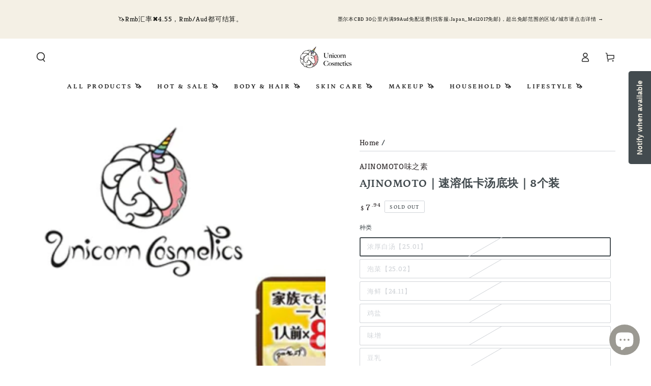

--- FILE ---
content_type: text/html; charset=utf-8
request_url: https://www.ucosme.com.au/products/ajinomoto-nabe-stock-cube
body_size: 34551
content:
<!doctype html>
<html class="no-js" lang="en">
  <head>
	<!-- Added by AVADA SEO Suite -->
	

	<!-- /Added by AVADA SEO Suite -->
    <meta charset="utf-8">
    <meta http-equiv="X-UA-Compatible" content="IE=edge">
    <meta name="viewport" content="width=device-width,initial-scale=1">
    <meta name="theme-color" content="">
    <meta name="google-site-verification" content="2bWkzHXAQkezGYH5jAgXqYz21WGa7M8y1DWY7exhyzA" />
    <link rel="canonical" href="https://www.ucosme.com.au/products/ajinomoto-nabe-stock-cube">
    <link rel="preconnect" href="https://cdn.shopify.com" crossorigin><link rel="icon" type="image/png" href="//www.ucosme.com.au/cdn/shop/files/20250205133014.png?crop=center&height=32&v=1738733448&width=32"><link rel="preconnect" href="https://fonts.shopifycdn.com" crossorigin><title>
      Ajinomoto｜速溶低卡汤底块｜8个装
 &ndash; Unicorn Cosmetics</title>

<meta property="og:site_name" content="Unicorn Cosmetics">
<meta property="og:url" content="https://www.ucosme.com.au/products/ajinomoto-nabe-stock-cube">
<meta property="og:title" content="Ajinomoto｜速溶低卡汤底块｜8个装">
<meta property="og:type" content="product">
<meta property="og:description" content="Founded in 2016, UCOSME offers the latest and most authentic Japanese and Chinese trendy toys, along with lifestyle products featuring adorable IPs, all at highly competitive prices across Australia. The brand portfolio includes Sanrio, Chiikawa, Rilakkuma, Sylvanian Families, Monchhichi, Mofusand, and more."><meta property="og:image" content="http://www.ucosme.com.au/cdn/shop/products/ajinomotosu-rong-di-ka-tang-kuai8ge-zhuang-nong-hou-bai-556.png?v=1739709834">
  <meta property="og:image:secure_url" content="https://www.ucosme.com.au/cdn/shop/products/ajinomotosu-rong-di-ka-tang-kuai8ge-zhuang-nong-hou-bai-556.png?v=1739709834">
  <meta property="og:image:width" content="1024">
  <meta property="og:image:height" content="1024"><meta property="og:price:amount" content="7.94">
  <meta property="og:price:currency" content="AUD"><meta name="twitter:card" content="summary_large_image">
<meta name="twitter:title" content="Ajinomoto｜速溶低卡汤底块｜8个装">
<meta name="twitter:description" content="Founded in 2016, UCOSME offers the latest and most authentic Japanese and Chinese trendy toys, along with lifestyle products featuring adorable IPs, all at highly competitive prices across Australia. The brand portfolio includes Sanrio, Chiikawa, Rilakkuma, Sylvanian Families, Monchhichi, Mofusand, and more.">


    <script src="//www.ucosme.com.au/cdn/shop/t/11/assets/vendor-v4.js" defer="defer"></script>
    <script src="//www.ucosme.com.au/cdn/shop/t/11/assets/pubsub.js?v=104623417541739052901710388068" defer="defer"></script>
    <script src="//www.ucosme.com.au/cdn/shop/t/11/assets/global.js?v=91536159959468890821710388067" defer="defer"></script>

    <script>window.performance && window.performance.mark && window.performance.mark('shopify.content_for_header.start');</script><meta name="google-site-verification" content="2bWkzHXAQkezGYH5jAgXqYz21WGa7M8y1DWY7exhyzA">
<meta id="shopify-digital-wallet" name="shopify-digital-wallet" content="/57765527710/digital_wallets/dialog">
<meta name="shopify-checkout-api-token" content="648c6367cbe357a8f6189f10cc3f26a3">
<meta id="in-context-paypal-metadata" data-shop-id="57765527710" data-venmo-supported="false" data-environment="production" data-locale="en_US" data-paypal-v4="true" data-currency="AUD">
<link rel="alternate" type="application/json+oembed" href="https://www.ucosme.com.au/products/ajinomoto-nabe-stock-cube.oembed">
<script async="async" src="/checkouts/internal/preloads.js?locale=en-CN"></script>
<script id="shopify-features" type="application/json">{"accessToken":"648c6367cbe357a8f6189f10cc3f26a3","betas":["rich-media-storefront-analytics"],"domain":"www.ucosme.com.au","predictiveSearch":true,"shopId":57765527710,"locale":"en"}</script>
<script>var Shopify = Shopify || {};
Shopify.shop = "eeyemagic.myshopify.com";
Shopify.locale = "en";
Shopify.currency = {"active":"AUD","rate":"1.0"};
Shopify.country = "CN";
Shopify.theme = {"name":"Be Yours 7.1","id":140885524723,"schema_name":"Be Yours","schema_version":"7.1.1","theme_store_id":1399,"role":"main"};
Shopify.theme.handle = "null";
Shopify.theme.style = {"id":null,"handle":null};
Shopify.cdnHost = "www.ucosme.com.au/cdn";
Shopify.routes = Shopify.routes || {};
Shopify.routes.root = "/";</script>
<script type="module">!function(o){(o.Shopify=o.Shopify||{}).modules=!0}(window);</script>
<script>!function(o){function n(){var o=[];function n(){o.push(Array.prototype.slice.apply(arguments))}return n.q=o,n}var t=o.Shopify=o.Shopify||{};t.loadFeatures=n(),t.autoloadFeatures=n()}(window);</script>
<script id="shop-js-analytics" type="application/json">{"pageType":"product"}</script>
<script defer="defer" async type="module" src="//www.ucosme.com.au/cdn/shopifycloud/shop-js/modules/v2/client.init-shop-cart-sync_C5BV16lS.en.esm.js"></script>
<script defer="defer" async type="module" src="//www.ucosme.com.au/cdn/shopifycloud/shop-js/modules/v2/chunk.common_CygWptCX.esm.js"></script>
<script type="module">
  await import("//www.ucosme.com.au/cdn/shopifycloud/shop-js/modules/v2/client.init-shop-cart-sync_C5BV16lS.en.esm.js");
await import("//www.ucosme.com.au/cdn/shopifycloud/shop-js/modules/v2/chunk.common_CygWptCX.esm.js");

  window.Shopify.SignInWithShop?.initShopCartSync?.({"fedCMEnabled":true,"windoidEnabled":true});

</script>
<script>(function() {
  var isLoaded = false;
  function asyncLoad() {
    if (isLoaded) return;
    isLoaded = true;
    var urls = ["https:\/\/cdn.shopify.com\/s\/files\/1\/0577\/6552\/7710\/t\/8\/assets\/subscribe-it.js?v=1667259290\u0026shop=eeyemagic.myshopify.com","https:\/\/webhooks.sonshaw.com\/js\/disable-click-image.js?shop=eeyemagic.myshopify.com"];
    for (var i = 0; i < urls.length; i++) {
      var s = document.createElement('script');
      s.type = 'text/javascript';
      s.async = true;
      s.src = urls[i];
      var x = document.getElementsByTagName('script')[0];
      x.parentNode.insertBefore(s, x);
    }
  };
  if(window.attachEvent) {
    window.attachEvent('onload', asyncLoad);
  } else {
    window.addEventListener('load', asyncLoad, false);
  }
})();</script>
<script id="__st">var __st={"a":57765527710,"offset":39600,"reqid":"e159411d-a430-45cb-b48e-88918d9b37e5-1768647329","pageurl":"www.ucosme.com.au\/products\/ajinomoto-nabe-stock-cube","u":"89b24e1133a3","p":"product","rtyp":"product","rid":6910801412254};</script>
<script>window.ShopifyPaypalV4VisibilityTracking = true;</script>
<script id="captcha-bootstrap">!function(){'use strict';const t='contact',e='account',n='new_comment',o=[[t,t],['blogs',n],['comments',n],[t,'customer']],c=[[e,'customer_login'],[e,'guest_login'],[e,'recover_customer_password'],[e,'create_customer']],r=t=>t.map((([t,e])=>`form[action*='/${t}']:not([data-nocaptcha='true']) input[name='form_type'][value='${e}']`)).join(','),a=t=>()=>t?[...document.querySelectorAll(t)].map((t=>t.form)):[];function s(){const t=[...o],e=r(t);return a(e)}const i='password',u='form_key',d=['recaptcha-v3-token','g-recaptcha-response','h-captcha-response',i],f=()=>{try{return window.sessionStorage}catch{return}},m='__shopify_v',_=t=>t.elements[u];function p(t,e,n=!1){try{const o=window.sessionStorage,c=JSON.parse(o.getItem(e)),{data:r}=function(t){const{data:e,action:n}=t;return t[m]||n?{data:e,action:n}:{data:t,action:n}}(c);for(const[e,n]of Object.entries(r))t.elements[e]&&(t.elements[e].value=n);n&&o.removeItem(e)}catch(o){console.error('form repopulation failed',{error:o})}}const l='form_type',E='cptcha';function T(t){t.dataset[E]=!0}const w=window,h=w.document,L='Shopify',v='ce_forms',y='captcha';let A=!1;((t,e)=>{const n=(g='f06e6c50-85a8-45c8-87d0-21a2b65856fe',I='https://cdn.shopify.com/shopifycloud/storefront-forms-hcaptcha/ce_storefront_forms_captcha_hcaptcha.v1.5.2.iife.js',D={infoText:'Protected by hCaptcha',privacyText:'Privacy',termsText:'Terms'},(t,e,n)=>{const o=w[L][v],c=o.bindForm;if(c)return c(t,g,e,D).then(n);var r;o.q.push([[t,g,e,D],n]),r=I,A||(h.body.append(Object.assign(h.createElement('script'),{id:'captcha-provider',async:!0,src:r})),A=!0)});var g,I,D;w[L]=w[L]||{},w[L][v]=w[L][v]||{},w[L][v].q=[],w[L][y]=w[L][y]||{},w[L][y].protect=function(t,e){n(t,void 0,e),T(t)},Object.freeze(w[L][y]),function(t,e,n,w,h,L){const[v,y,A,g]=function(t,e,n){const i=e?o:[],u=t?c:[],d=[...i,...u],f=r(d),m=r(i),_=r(d.filter((([t,e])=>n.includes(e))));return[a(f),a(m),a(_),s()]}(w,h,L),I=t=>{const e=t.target;return e instanceof HTMLFormElement?e:e&&e.form},D=t=>v().includes(t);t.addEventListener('submit',(t=>{const e=I(t);if(!e)return;const n=D(e)&&!e.dataset.hcaptchaBound&&!e.dataset.recaptchaBound,o=_(e),c=g().includes(e)&&(!o||!o.value);(n||c)&&t.preventDefault(),c&&!n&&(function(t){try{if(!f())return;!function(t){const e=f();if(!e)return;const n=_(t);if(!n)return;const o=n.value;o&&e.removeItem(o)}(t);const e=Array.from(Array(32),(()=>Math.random().toString(36)[2])).join('');!function(t,e){_(t)||t.append(Object.assign(document.createElement('input'),{type:'hidden',name:u})),t.elements[u].value=e}(t,e),function(t,e){const n=f();if(!n)return;const o=[...t.querySelectorAll(`input[type='${i}']`)].map((({name:t})=>t)),c=[...d,...o],r={};for(const[a,s]of new FormData(t).entries())c.includes(a)||(r[a]=s);n.setItem(e,JSON.stringify({[m]:1,action:t.action,data:r}))}(t,e)}catch(e){console.error('failed to persist form',e)}}(e),e.submit())}));const S=(t,e)=>{t&&!t.dataset[E]&&(n(t,e.some((e=>e===t))),T(t))};for(const o of['focusin','change'])t.addEventListener(o,(t=>{const e=I(t);D(e)&&S(e,y())}));const B=e.get('form_key'),M=e.get(l),P=B&&M;t.addEventListener('DOMContentLoaded',(()=>{const t=y();if(P)for(const e of t)e.elements[l].value===M&&p(e,B);[...new Set([...A(),...v().filter((t=>'true'===t.dataset.shopifyCaptcha))])].forEach((e=>S(e,t)))}))}(h,new URLSearchParams(w.location.search),n,t,e,['guest_login'])})(!0,!0)}();</script>
<script integrity="sha256-4kQ18oKyAcykRKYeNunJcIwy7WH5gtpwJnB7kiuLZ1E=" data-source-attribution="shopify.loadfeatures" defer="defer" src="//www.ucosme.com.au/cdn/shopifycloud/storefront/assets/storefront/load_feature-a0a9edcb.js" crossorigin="anonymous"></script>
<script data-source-attribution="shopify.dynamic_checkout.dynamic.init">var Shopify=Shopify||{};Shopify.PaymentButton=Shopify.PaymentButton||{isStorefrontPortableWallets:!0,init:function(){window.Shopify.PaymentButton.init=function(){};var t=document.createElement("script");t.src="https://www.ucosme.com.au/cdn/shopifycloud/portable-wallets/latest/portable-wallets.en.js",t.type="module",document.head.appendChild(t)}};
</script>
<script data-source-attribution="shopify.dynamic_checkout.buyer_consent">
  function portableWalletsHideBuyerConsent(e){var t=document.getElementById("shopify-buyer-consent"),n=document.getElementById("shopify-subscription-policy-button");t&&n&&(t.classList.add("hidden"),t.setAttribute("aria-hidden","true"),n.removeEventListener("click",e))}function portableWalletsShowBuyerConsent(e){var t=document.getElementById("shopify-buyer-consent"),n=document.getElementById("shopify-subscription-policy-button");t&&n&&(t.classList.remove("hidden"),t.removeAttribute("aria-hidden"),n.addEventListener("click",e))}window.Shopify?.PaymentButton&&(window.Shopify.PaymentButton.hideBuyerConsent=portableWalletsHideBuyerConsent,window.Shopify.PaymentButton.showBuyerConsent=portableWalletsShowBuyerConsent);
</script>
<script>
  function portableWalletsCleanup(e){e&&e.src&&console.error("Failed to load portable wallets script "+e.src);var t=document.querySelectorAll("shopify-accelerated-checkout .shopify-payment-button__skeleton, shopify-accelerated-checkout-cart .wallet-cart-button__skeleton"),e=document.getElementById("shopify-buyer-consent");for(let e=0;e<t.length;e++)t[e].remove();e&&e.remove()}function portableWalletsNotLoadedAsModule(e){e instanceof ErrorEvent&&"string"==typeof e.message&&e.message.includes("import.meta")&&"string"==typeof e.filename&&e.filename.includes("portable-wallets")&&(window.removeEventListener("error",portableWalletsNotLoadedAsModule),window.Shopify.PaymentButton.failedToLoad=e,"loading"===document.readyState?document.addEventListener("DOMContentLoaded",window.Shopify.PaymentButton.init):window.Shopify.PaymentButton.init())}window.addEventListener("error",portableWalletsNotLoadedAsModule);
</script>

<script type="module" src="https://www.ucosme.com.au/cdn/shopifycloud/portable-wallets/latest/portable-wallets.en.js" onError="portableWalletsCleanup(this)" crossorigin="anonymous"></script>
<script nomodule>
  document.addEventListener("DOMContentLoaded", portableWalletsCleanup);
</script>

<link id="shopify-accelerated-checkout-styles" rel="stylesheet" media="screen" href="https://www.ucosme.com.au/cdn/shopifycloud/portable-wallets/latest/accelerated-checkout-backwards-compat.css" crossorigin="anonymous">
<style id="shopify-accelerated-checkout-cart">
        #shopify-buyer-consent {
  margin-top: 1em;
  display: inline-block;
  width: 100%;
}

#shopify-buyer-consent.hidden {
  display: none;
}

#shopify-subscription-policy-button {
  background: none;
  border: none;
  padding: 0;
  text-decoration: underline;
  font-size: inherit;
  cursor: pointer;
}

#shopify-subscription-policy-button::before {
  box-shadow: none;
}

      </style>
<script id="sections-script" data-sections="header" defer="defer" src="//www.ucosme.com.au/cdn/shop/t/11/compiled_assets/scripts.js?v=15744"></script>
<script>window.performance && window.performance.mark && window.performance.mark('shopify.content_for_header.end');</script>

<style data-shopify>@font-face {
  font-family: Kreon;
  font-weight: 400;
  font-style: normal;
  font-display: swap;
  src: url("//www.ucosme.com.au/cdn/fonts/kreon/kreon_n4.570ad20eba90c3dea7645de7ac52a4f3c1c6c33e.woff2") format("woff2"),
       url("//www.ucosme.com.au/cdn/fonts/kreon/kreon_n4.a3249a05e2436381e6b24f71b541c24962627167.woff") format("woff");
}

  @font-face {
  font-family: Kreon;
  font-weight: 600;
  font-style: normal;
  font-display: swap;
  src: url("//www.ucosme.com.au/cdn/fonts/kreon/kreon_n6.52453638329efed6c38be8134b8e26c0a26c72c2.woff2") format("woff2"),
       url("//www.ucosme.com.au/cdn/fonts/kreon/kreon_n6.9db67781b19f1dcc7890de22d18015a6b4ec47a1.woff") format("woff");
}

  
  
  @font-face {
  font-family: Petrona;
  font-weight: 700;
  font-style: normal;
  font-display: swap;
  src: url("//www.ucosme.com.au/cdn/fonts/petrona/petrona_n7.8f0b6938e4c6f57dca1d71c2d799a3a6be96af37.woff2") format("woff2"),
       url("//www.ucosme.com.au/cdn/fonts/petrona/petrona_n7.9d88fb3c3e708e09dfffac76539bc871aceddbeb.woff") format("woff");
}

  @font-face {
  font-family: Petrona;
  font-weight: 600;
  font-style: normal;
  font-display: swap;
  src: url("//www.ucosme.com.au/cdn/fonts/petrona/petrona_n6.06c8c1a30d209ace8f32eea26bd463580b9f0ac5.woff2") format("woff2"),
       url("//www.ucosme.com.au/cdn/fonts/petrona/petrona_n6.17951580ea50b80d33e8a9789dbdff9384a5429a.woff") format("woff");
}


  :root {
    --font-body-family: Kreon, serif;
    --font-body-style: normal;
    --font-body-weight: 400;

    --font-heading-family: Petrona, serif;
    --font-heading-style: normal;
    --font-heading-weight: 700;

    --font-body-scale: 0.95;
    --font-heading-scale: 0.8421052631578947;

    --font-navigation-family: var(--font-heading-family);
    --font-navigation-size: 13px;
    --font-navigation-weight: var(--font-heading-weight);
    --font-button-family: var(--font-heading-family);
    --font-button-size: 13px;
    --font-button-baseline: 0.2rem;
    --font-price-family: var(--font-heading-family);
    --font-price-scale: var(--font-heading-scale);

    --color-base-text: 67, 75, 79;
    --color-base-background: 255, 255, 255;
    --color-base-solid-button-labels: 67, 75, 79;
    --color-base-outline-button-labels: 54, 49, 50;
    --color-base-accent: 244, 240, 229;
    --color-base-heading: 67, 75, 79;
    --color-base-border: 210, 213, 217;
    --color-placeholder: 244, 240, 229;
    --color-overlay: 244, 240, 229;
    --color-keyboard-focus: 1, 94, 204;
    --color-shadow: 244, 240, 229;
    --shadow-opacity: 1;

    --color-background-dark: 235, 235, 235;
    --color-price: #363132;
    --color-sale-price: #f4f0e5;
    --color-sale-badge-background: #d72c0d;
    --color-reviews: #ffb503;
    --color-critical: #d72c0d;
    --color-success: #008060;
    --color-highlight: 187, 255, 0;

    --payment-terms-background-color: #fff;
    --page-width: 130rem;
    --page-width-margin: 0rem;

    --card-color-scheme: var(--color-placeholder);
    --card-text-alignment: start;
    --card-flex-alignment: flex-start;
    --card-image-padding: 0px;
    --card-border-width: 0px;
    --card-radius: 0px;
    --card-shadow-horizontal-offset: 0px;
    --card-shadow-vertical-offset: 0px;
    
    --button-radius: 12px;
    --button-border-width: 1px;
    --button-shadow-horizontal-offset: 0px;
    --button-shadow-vertical-offset: 0px;

    --spacing-sections-desktop: 0px;
    --spacing-sections-mobile: 0px;

    --gradient-free-ship-progress: linear-gradient(325deg,#F9423A 0,#F1E04D 100%);
    --gradient-free-ship-complete: linear-gradient(325deg, #049cff 0, #35ee7a 100%);
  }

  *,
  *::before,
  *::after {
    box-sizing: inherit;
  }

  html {
    box-sizing: border-box;
    font-size: calc(var(--font-body-scale) * 62.5%);
    height: 100%;
  }

  body {
    min-height: 100%;
    margin: 0;
    font-size: 1.5rem;
    letter-spacing: 0.06rem;
    line-height: calc(1 + 0.8 / var(--font-body-scale));
    font-family: var(--font-body-family);
    font-style: var(--font-body-style);
    font-weight: var(--font-body-weight);
  }

  @media screen and (min-width: 750px) {
    body {
      font-size: 1.6rem;
    }
  }</style><svg viewBox="0 0 122 53" fill="none" style="display:none;"><defs><path id="hlCircle" d="M119.429 6.64904C100.715 1.62868 55.3088 -4.62247 23.3966 10.5358C-8.5157 25.694 0.331084 39.5052 9.60732 45.0305C18.8835 50.5558 53.0434 57.468 96.7751 45.0305C111.541 40.8309 135.673 24.379 109.087 13.4508C105.147 11.8313 93.2293 8.5924 77.0761 8.5924" stroke="currentColor" stroke-linecap="round" stroke-linejoin="round"></path></defs></svg><link href="//www.ucosme.com.au/cdn/shop/t/11/assets/base.css?v=50091960391501907911710388067" rel="stylesheet" type="text/css" media="all" /><link rel="preload" as="font" href="//www.ucosme.com.au/cdn/fonts/kreon/kreon_n4.570ad20eba90c3dea7645de7ac52a4f3c1c6c33e.woff2" type="font/woff2" crossorigin><link rel="preload" as="font" href="//www.ucosme.com.au/cdn/fonts/petrona/petrona_n7.8f0b6938e4c6f57dca1d71c2d799a3a6be96af37.woff2" type="font/woff2" crossorigin><link rel="stylesheet" href="//www.ucosme.com.au/cdn/shop/t/11/assets/component-predictive-search.css?v=171241558667998333131710388067" media="print" onload="this.media='all'"><link rel="stylesheet" href="//www.ucosme.com.au/cdn/shop/t/11/assets/component-quick-view.css?v=74011563189484492361710388067" media="print" onload="this.media='all'"><link rel="stylesheet" href="//www.ucosme.com.au/cdn/shop/t/11/assets/component-color-swatches.css?v=103905711642914497571710388067" media="print" onload="this.media='all'"><script>
    document.documentElement.classList.replace('no-js', 'js');
  
    window.theme = window.theme || {};

    theme.routes = {
      root_url: '/',
      cart_url: '/cart',
      cart_add_url: '/cart/add',
      cart_change_url: '/cart/change',
      cart_update_url: '/cart/update',
      search_url: '/search',
      predictive_search_url: '/search/suggest'
    };

    theme.cartStrings = {
      error: `There was an error while updating your cart. Please try again.`,
      quantityError: `You can only add [quantity] of this item to your cart.`
    };

    theme.variantStrings = {
      addToCart: `Add to cart`,
      soldOut: `Sold out`,
      unavailable: `Unavailable`,
      preOrder: `Pre-order`
    };

    theme.accessibilityStrings = {
      imageAvailable: `Image [index] is now available in gallery view`,
      shareSuccess: `Link copied to clipboard!`
    }

    theme.dateStrings = {
      d: `D`,
      day: `Day`,
      days: `Days`,
      hour: `Hour`,
      hours: `Hours`,
      minute: `Min`,
      minutes: `Mins`,
      second: `Sec`,
      seconds: `Secs`
    };theme.shopSettings = {
      moneyFormat: "${{amount}}",
      isoCode: "AUD",
      cartDrawer: true,
      currencyCode: false
    };

    theme.settings = {
      themeName: 'Be Yours',
      themeVersion: '7.1.1',
      agencyId: ''
    };
  </script>
  <!-- BEGIN app block: shopify://apps/avada-seo-suite/blocks/avada-seo/15507c6e-1aa3-45d3-b698-7e175e033440 --><script>
  window.AVADA_SEO_ENABLED = true;
</script><!-- BEGIN app snippet: avada-broken-link-manager --><!-- END app snippet --><!-- BEGIN app snippet: avada-seo-site --><!-- END app snippet --><!-- BEGIN app snippet: avada-robot-onpage --><!-- Avada SEO Robot Onpage -->












<!-- END app snippet --><!-- BEGIN app snippet: avada-frequently-asked-questions -->







<!-- END app snippet --><!-- BEGIN app snippet: avada-custom-css --> <!-- BEGIN Avada SEO custom CSS END -->


<!-- END Avada SEO custom CSS END -->
<!-- END app snippet --><!-- BEGIN app snippet: avada-loading --><style>
  @keyframes avada-rotate {
    0% { transform: rotate(0); }
    100% { transform: rotate(360deg); }
  }

  @keyframes avada-fade-out {
    0% { opacity: 1; visibility: visible; }
    100% { opacity: 0; visibility: hidden; }
  }

  .Avada-LoadingScreen {
    display: none;
    width: 100%;
    height: 100vh;
    top: 0;
    position: fixed;
    z-index: 9999;
    display: flex;
    align-items: center;
    justify-content: center;
  
    background-image: url();
    background-position: center;
    background-size: cover;
    background-repeat: no-repeat;
  
  }

  .Avada-LoadingScreen svg {
    animation: avada-rotate 1s linear infinite;
    width: px;
    height: px;
  }
</style>
<script>
  const themeId = Shopify.theme.id;
  const loadingSettingsValue = null;
  const loadingType = loadingSettingsValue?.loadingType;
  function renderLoading() {
    new MutationObserver((mutations, observer) => {
      if (document.body) {
        observer.disconnect();
        const loadingDiv = document.createElement('div');
        loadingDiv.className = 'Avada-LoadingScreen';
        if(loadingType === 'custom_logo' || loadingType === 'favicon_logo') {
          const srcLoadingImage = loadingSettingsValue?.customLogoThemeIds[themeId] || '';
          if(srcLoadingImage) {
            loadingDiv.innerHTML = `
            <img alt="Avada logo"  height="600px" loading="eager" fetchpriority="high"
              src="${srcLoadingImage}&width=600"
              width="600px" />
              `
          }
        }
        if(loadingType === 'circle') {
          loadingDiv.innerHTML = `
        <svg viewBox="0 0 40 40" fill="none" xmlns="http://www.w3.org/2000/svg">
          <path d="M20 3.75C11.0254 3.75 3.75 11.0254 3.75 20C3.75 21.0355 2.91053 21.875 1.875 21.875C0.839475 21.875 0 21.0355 0 20C0 8.9543 8.9543 0 20 0C31.0457 0 40 8.9543 40 20C40 31.0457 31.0457 40 20 40C18.9645 40 18.125 39.1605 18.125 38.125C18.125 37.0895 18.9645 36.25 20 36.25C28.9748 36.25 36.25 28.9748 36.25 20C36.25 11.0254 28.9748 3.75 20 3.75Z" fill=""/>
        </svg>
      `;
        }

        document.body.insertBefore(loadingDiv, document.body.firstChild || null);
        const e = '';
        const t = '';
        const o = 'first' === t;
        const a = sessionStorage.getItem('isShowLoadingAvada');
        const n = document.querySelector('.Avada-LoadingScreen');
        if (a && o) return (n.style.display = 'none');
        n.style.display = 'flex';
        const i = document.body;
        i.style.overflow = 'hidden';
        const l = () => {
          i.style.overflow = 'auto';
          n.style.animation = 'avada-fade-out 1s ease-out forwards';
          setTimeout(() => {
            n.style.display = 'none';
          }, 1000);
        };
        if ((o && !a && sessionStorage.setItem('isShowLoadingAvada', true), 'duration_auto' === e)) {
          window.onload = function() {
            l();
          };
          return;
        }
        setTimeout(() => {
          l();
        }, 1000 * e);
      }
    }).observe(document.documentElement, { childList: true, subtree: true });
  };
  function isNullish(value) {
    return value === null || value === undefined;
  }
  const themeIds = '';
  const themeIdsArray = themeIds ? themeIds.split(',') : [];

  if(!isNullish(themeIds) && themeIdsArray.includes(themeId.toString()) && loadingSettingsValue?.enabled) {
    renderLoading();
  }

  if(isNullish(loadingSettingsValue?.themeIds) && loadingSettingsValue?.enabled) {
    renderLoading();
  }
</script>
<!-- END app snippet --><!-- BEGIN app snippet: avada-seo-social-post --><!-- END app snippet -->
<!-- END app block --><script src="https://cdn.shopify.com/extensions/7bc9bb47-adfa-4267-963e-cadee5096caf/inbox-1252/assets/inbox-chat-loader.js" type="text/javascript" defer="defer"></script>
<link href="https://monorail-edge.shopifysvc.com" rel="dns-prefetch">
<script>(function(){if ("sendBeacon" in navigator && "performance" in window) {try {var session_token_from_headers = performance.getEntriesByType('navigation')[0].serverTiming.find(x => x.name == '_s').description;} catch {var session_token_from_headers = undefined;}var session_cookie_matches = document.cookie.match(/_shopify_s=([^;]*)/);var session_token_from_cookie = session_cookie_matches && session_cookie_matches.length === 2 ? session_cookie_matches[1] : "";var session_token = session_token_from_headers || session_token_from_cookie || "";function handle_abandonment_event(e) {var entries = performance.getEntries().filter(function(entry) {return /monorail-edge.shopifysvc.com/.test(entry.name);});if (!window.abandonment_tracked && entries.length === 0) {window.abandonment_tracked = true;var currentMs = Date.now();var navigation_start = performance.timing.navigationStart;var payload = {shop_id: 57765527710,url: window.location.href,navigation_start,duration: currentMs - navigation_start,session_token,page_type: "product"};window.navigator.sendBeacon("https://monorail-edge.shopifysvc.com/v1/produce", JSON.stringify({schema_id: "online_store_buyer_site_abandonment/1.1",payload: payload,metadata: {event_created_at_ms: currentMs,event_sent_at_ms: currentMs}}));}}window.addEventListener('pagehide', handle_abandonment_event);}}());</script>
<script id="web-pixels-manager-setup">(function e(e,d,r,n,o){if(void 0===o&&(o={}),!Boolean(null===(a=null===(i=window.Shopify)||void 0===i?void 0:i.analytics)||void 0===a?void 0:a.replayQueue)){var i,a;window.Shopify=window.Shopify||{};var t=window.Shopify;t.analytics=t.analytics||{};var s=t.analytics;s.replayQueue=[],s.publish=function(e,d,r){return s.replayQueue.push([e,d,r]),!0};try{self.performance.mark("wpm:start")}catch(e){}var l=function(){var e={modern:/Edge?\/(1{2}[4-9]|1[2-9]\d|[2-9]\d{2}|\d{4,})\.\d+(\.\d+|)|Firefox\/(1{2}[4-9]|1[2-9]\d|[2-9]\d{2}|\d{4,})\.\d+(\.\d+|)|Chrom(ium|e)\/(9{2}|\d{3,})\.\d+(\.\d+|)|(Maci|X1{2}).+ Version\/(15\.\d+|(1[6-9]|[2-9]\d|\d{3,})\.\d+)([,.]\d+|)( \(\w+\)|)( Mobile\/\w+|) Safari\/|Chrome.+OPR\/(9{2}|\d{3,})\.\d+\.\d+|(CPU[ +]OS|iPhone[ +]OS|CPU[ +]iPhone|CPU IPhone OS|CPU iPad OS)[ +]+(15[._]\d+|(1[6-9]|[2-9]\d|\d{3,})[._]\d+)([._]\d+|)|Android:?[ /-](13[3-9]|1[4-9]\d|[2-9]\d{2}|\d{4,})(\.\d+|)(\.\d+|)|Android.+Firefox\/(13[5-9]|1[4-9]\d|[2-9]\d{2}|\d{4,})\.\d+(\.\d+|)|Android.+Chrom(ium|e)\/(13[3-9]|1[4-9]\d|[2-9]\d{2}|\d{4,})\.\d+(\.\d+|)|SamsungBrowser\/([2-9]\d|\d{3,})\.\d+/,legacy:/Edge?\/(1[6-9]|[2-9]\d|\d{3,})\.\d+(\.\d+|)|Firefox\/(5[4-9]|[6-9]\d|\d{3,})\.\d+(\.\d+|)|Chrom(ium|e)\/(5[1-9]|[6-9]\d|\d{3,})\.\d+(\.\d+|)([\d.]+$|.*Safari\/(?![\d.]+ Edge\/[\d.]+$))|(Maci|X1{2}).+ Version\/(10\.\d+|(1[1-9]|[2-9]\d|\d{3,})\.\d+)([,.]\d+|)( \(\w+\)|)( Mobile\/\w+|) Safari\/|Chrome.+OPR\/(3[89]|[4-9]\d|\d{3,})\.\d+\.\d+|(CPU[ +]OS|iPhone[ +]OS|CPU[ +]iPhone|CPU IPhone OS|CPU iPad OS)[ +]+(10[._]\d+|(1[1-9]|[2-9]\d|\d{3,})[._]\d+)([._]\d+|)|Android:?[ /-](13[3-9]|1[4-9]\d|[2-9]\d{2}|\d{4,})(\.\d+|)(\.\d+|)|Mobile Safari.+OPR\/([89]\d|\d{3,})\.\d+\.\d+|Android.+Firefox\/(13[5-9]|1[4-9]\d|[2-9]\d{2}|\d{4,})\.\d+(\.\d+|)|Android.+Chrom(ium|e)\/(13[3-9]|1[4-9]\d|[2-9]\d{2}|\d{4,})\.\d+(\.\d+|)|Android.+(UC? ?Browser|UCWEB|U3)[ /]?(15\.([5-9]|\d{2,})|(1[6-9]|[2-9]\d|\d{3,})\.\d+)\.\d+|SamsungBrowser\/(5\.\d+|([6-9]|\d{2,})\.\d+)|Android.+MQ{2}Browser\/(14(\.(9|\d{2,})|)|(1[5-9]|[2-9]\d|\d{3,})(\.\d+|))(\.\d+|)|K[Aa][Ii]OS\/(3\.\d+|([4-9]|\d{2,})\.\d+)(\.\d+|)/},d=e.modern,r=e.legacy,n=navigator.userAgent;return n.match(d)?"modern":n.match(r)?"legacy":"unknown"}(),u="modern"===l?"modern":"legacy",c=(null!=n?n:{modern:"",legacy:""})[u],f=function(e){return[e.baseUrl,"/wpm","/b",e.hashVersion,"modern"===e.buildTarget?"m":"l",".js"].join("")}({baseUrl:d,hashVersion:r,buildTarget:u}),m=function(e){var d=e.version,r=e.bundleTarget,n=e.surface,o=e.pageUrl,i=e.monorailEndpoint;return{emit:function(e){var a=e.status,t=e.errorMsg,s=(new Date).getTime(),l=JSON.stringify({metadata:{event_sent_at_ms:s},events:[{schema_id:"web_pixels_manager_load/3.1",payload:{version:d,bundle_target:r,page_url:o,status:a,surface:n,error_msg:t},metadata:{event_created_at_ms:s}}]});if(!i)return console&&console.warn&&console.warn("[Web Pixels Manager] No Monorail endpoint provided, skipping logging."),!1;try{return self.navigator.sendBeacon.bind(self.navigator)(i,l)}catch(e){}var u=new XMLHttpRequest;try{return u.open("POST",i,!0),u.setRequestHeader("Content-Type","text/plain"),u.send(l),!0}catch(e){return console&&console.warn&&console.warn("[Web Pixels Manager] Got an unhandled error while logging to Monorail."),!1}}}}({version:r,bundleTarget:l,surface:e.surface,pageUrl:self.location.href,monorailEndpoint:e.monorailEndpoint});try{o.browserTarget=l,function(e){var d=e.src,r=e.async,n=void 0===r||r,o=e.onload,i=e.onerror,a=e.sri,t=e.scriptDataAttributes,s=void 0===t?{}:t,l=document.createElement("script"),u=document.querySelector("head"),c=document.querySelector("body");if(l.async=n,l.src=d,a&&(l.integrity=a,l.crossOrigin="anonymous"),s)for(var f in s)if(Object.prototype.hasOwnProperty.call(s,f))try{l.dataset[f]=s[f]}catch(e){}if(o&&l.addEventListener("load",o),i&&l.addEventListener("error",i),u)u.appendChild(l);else{if(!c)throw new Error("Did not find a head or body element to append the script");c.appendChild(l)}}({src:f,async:!0,onload:function(){if(!function(){var e,d;return Boolean(null===(d=null===(e=window.Shopify)||void 0===e?void 0:e.analytics)||void 0===d?void 0:d.initialized)}()){var d=window.webPixelsManager.init(e)||void 0;if(d){var r=window.Shopify.analytics;r.replayQueue.forEach((function(e){var r=e[0],n=e[1],o=e[2];d.publishCustomEvent(r,n,o)})),r.replayQueue=[],r.publish=d.publishCustomEvent,r.visitor=d.visitor,r.initialized=!0}}},onerror:function(){return m.emit({status:"failed",errorMsg:"".concat(f," has failed to load")})},sri:function(e){var d=/^sha384-[A-Za-z0-9+/=]+$/;return"string"==typeof e&&d.test(e)}(c)?c:"",scriptDataAttributes:o}),m.emit({status:"loading"})}catch(e){m.emit({status:"failed",errorMsg:(null==e?void 0:e.message)||"Unknown error"})}}})({shopId: 57765527710,storefrontBaseUrl: "https://www.ucosme.com.au",extensionsBaseUrl: "https://extensions.shopifycdn.com/cdn/shopifycloud/web-pixels-manager",monorailEndpoint: "https://monorail-edge.shopifysvc.com/unstable/produce_batch",surface: "storefront-renderer",enabledBetaFlags: ["2dca8a86"],webPixelsConfigList: [{"id":"1635451123","configuration":"{\"config\":\"{\\\"google_tag_ids\\\":[\\\"AW-10991454838\\\"],\\\"target_country\\\":\\\"AU\\\",\\\"gtag_events\\\":[{\\\"type\\\":\\\"search\\\",\\\"action_label\\\":\\\"AW-10991454838\\\/W1HWCJ33iLYbEPaUkfko\\\"},{\\\"type\\\":\\\"begin_checkout\\\",\\\"action_label\\\":\\\"AW-10991454838\\\/uOQsCJH3iLYbEPaUkfko\\\"},{\\\"type\\\":\\\"view_item\\\",\\\"action_label\\\":\\\"AW-10991454838\\\/rFOaCJr3iLYbEPaUkfko\\\"},{\\\"type\\\":\\\"purchase\\\",\\\"action_label\\\":\\\"AW-10991454838\\\/IWMACI73iLYbEPaUkfko\\\"},{\\\"type\\\":\\\"page_view\\\",\\\"action_label\\\":\\\"AW-10991454838\\\/lQc2CJf3iLYbEPaUkfko\\\"},{\\\"type\\\":\\\"add_payment_info\\\",\\\"action_label\\\":\\\"AW-10991454838\\\/HuT3CKD3iLYbEPaUkfko\\\"},{\\\"type\\\":\\\"add_to_cart\\\",\\\"action_label\\\":\\\"AW-10991454838\\\/zAW5CJT3iLYbEPaUkfko\\\"}],\\\"enable_monitoring_mode\\\":false}\"}","eventPayloadVersion":"v1","runtimeContext":"OPEN","scriptVersion":"b2a88bafab3e21179ed38636efcd8a93","type":"APP","apiClientId":1780363,"privacyPurposes":[],"dataSharingAdjustments":{"protectedCustomerApprovalScopes":["read_customer_address","read_customer_email","read_customer_name","read_customer_personal_data","read_customer_phone"]}},{"id":"63308019","eventPayloadVersion":"v1","runtimeContext":"LAX","scriptVersion":"1","type":"CUSTOM","privacyPurposes":["ANALYTICS"],"name":"Google Analytics tag (migrated)"},{"id":"shopify-app-pixel","configuration":"{}","eventPayloadVersion":"v1","runtimeContext":"STRICT","scriptVersion":"0450","apiClientId":"shopify-pixel","type":"APP","privacyPurposes":["ANALYTICS","MARKETING"]},{"id":"shopify-custom-pixel","eventPayloadVersion":"v1","runtimeContext":"LAX","scriptVersion":"0450","apiClientId":"shopify-pixel","type":"CUSTOM","privacyPurposes":["ANALYTICS","MARKETING"]}],isMerchantRequest: false,initData: {"shop":{"name":"Unicorn Cosmetics","paymentSettings":{"currencyCode":"AUD"},"myshopifyDomain":"eeyemagic.myshopify.com","countryCode":"AU","storefrontUrl":"https:\/\/www.ucosme.com.au"},"customer":null,"cart":null,"checkout":null,"productVariants":[{"price":{"amount":7.94,"currencyCode":"AUD"},"product":{"title":"Ajinomoto｜速溶低卡汤底块｜8个装","vendor":"AJINOMOTO味之素","id":"6910801412254","untranslatedTitle":"Ajinomoto｜速溶低卡汤底块｜8个装","url":"\/products\/ajinomoto-nabe-stock-cube","type":""},"id":"42431631851763","image":{"src":"\/\/www.ucosme.com.au\/cdn\/shop\/products\/ajinomotosu-rong-di-ka-tang-kuai8ge-zhuang-nong-hou-bai-556.png?v=1739709834"},"sku":null,"title":"浓厚白汤【25.01】","untranslatedTitle":"浓厚白汤【25.01】"},{"price":{"amount":7.94,"currencyCode":"AUD"},"product":{"title":"Ajinomoto｜速溶低卡汤底块｜8个装","vendor":"AJINOMOTO味之素","id":"6910801412254","untranslatedTitle":"Ajinomoto｜速溶低卡汤底块｜8个装","url":"\/products\/ajinomoto-nabe-stock-cube","type":""},"id":"42883528950003","image":{"src":"\/\/www.ucosme.com.au\/cdn\/shop\/products\/ajinomotosu-rong-di-ka-tang-kuai8ge-zhuang-pao-cai-23-11-757.png?v=1739709834"},"sku":null,"title":"泡菜【25.02】","untranslatedTitle":"泡菜【25.02】"},{"price":{"amount":7.94,"currencyCode":"AUD"},"product":{"title":"Ajinomoto｜速溶低卡汤底块｜8个装","vendor":"AJINOMOTO味之素","id":"6910801412254","untranslatedTitle":"Ajinomoto｜速溶低卡汤底块｜8个装","url":"\/products\/ajinomoto-nabe-stock-cube","type":""},"id":"43806842061043","image":{"src":"\/\/www.ucosme.com.au\/cdn\/shop\/files\/image_fca7bdaf-2bc8-4506-b125-1b9c5e280d55.jpg?v=1739709835"},"sku":null,"title":"海鲜【24.11】","untranslatedTitle":"海鲜【24.11】"},{"price":{"amount":7.94,"currencyCode":"AUD"},"product":{"title":"Ajinomoto｜速溶低卡汤底块｜8个装","vendor":"AJINOMOTO味之素","id":"6910801412254","untranslatedTitle":"Ajinomoto｜速溶低卡汤底块｜8个装","url":"\/products\/ajinomoto-nabe-stock-cube","type":""},"id":"40587102060702","image":{"src":"\/\/www.ucosme.com.au\/cdn\/shop\/products\/ajinomotosu-rong-di-ka-tang-kuai8ge-zhuang-ji-yan-319.png?v=1739709834"},"sku":null,"title":"鸡盐","untranslatedTitle":"鸡盐"},{"price":{"amount":7.94,"currencyCode":"AUD"},"product":{"title":"Ajinomoto｜速溶低卡汤底块｜8个装","vendor":"AJINOMOTO味之素","id":"6910801412254","untranslatedTitle":"Ajinomoto｜速溶低卡汤底块｜8个装","url":"\/products\/ajinomoto-nabe-stock-cube","type":""},"id":"40587102159006","image":{"src":"\/\/www.ucosme.com.au\/cdn\/shop\/products\/ajinomotosu-rong-di-ka-tang-kuai8ge-zhuang-wei-zeng-800.png?v=1739709834"},"sku":null,"title":"味增","untranslatedTitle":"味增"},{"price":{"amount":7.94,"currencyCode":"AUD"},"product":{"title":"Ajinomoto｜速溶低卡汤底块｜8个装","vendor":"AJINOMOTO味之素","id":"6910801412254","untranslatedTitle":"Ajinomoto｜速溶低卡汤底块｜8个装","url":"\/products\/ajinomoto-nabe-stock-cube","type":""},"id":"40587102191774","image":{"src":"\/\/www.ucosme.com.au\/cdn\/shop\/products\/ajinomotosu-rong-di-ka-tang-kuai8ge-zhuang-dou-ru-598.png?v=1739709834"},"sku":null,"title":"豆乳","untranslatedTitle":"豆乳"}],"purchasingCompany":null},},"https://www.ucosme.com.au/cdn","fcfee988w5aeb613cpc8e4bc33m6693e112",{"modern":"","legacy":""},{"shopId":"57765527710","storefrontBaseUrl":"https:\/\/www.ucosme.com.au","extensionBaseUrl":"https:\/\/extensions.shopifycdn.com\/cdn\/shopifycloud\/web-pixels-manager","surface":"storefront-renderer","enabledBetaFlags":"[\"2dca8a86\"]","isMerchantRequest":"false","hashVersion":"fcfee988w5aeb613cpc8e4bc33m6693e112","publish":"custom","events":"[[\"page_viewed\",{}],[\"product_viewed\",{\"productVariant\":{\"price\":{\"amount\":7.94,\"currencyCode\":\"AUD\"},\"product\":{\"title\":\"Ajinomoto｜速溶低卡汤底块｜8个装\",\"vendor\":\"AJINOMOTO味之素\",\"id\":\"6910801412254\",\"untranslatedTitle\":\"Ajinomoto｜速溶低卡汤底块｜8个装\",\"url\":\"\/products\/ajinomoto-nabe-stock-cube\",\"type\":\"\"},\"id\":\"42431631851763\",\"image\":{\"src\":\"\/\/www.ucosme.com.au\/cdn\/shop\/products\/ajinomotosu-rong-di-ka-tang-kuai8ge-zhuang-nong-hou-bai-556.png?v=1739709834\"},\"sku\":null,\"title\":\"浓厚白汤【25.01】\",\"untranslatedTitle\":\"浓厚白汤【25.01】\"}}]]"});</script><script>
  window.ShopifyAnalytics = window.ShopifyAnalytics || {};
  window.ShopifyAnalytics.meta = window.ShopifyAnalytics.meta || {};
  window.ShopifyAnalytics.meta.currency = 'AUD';
  var meta = {"product":{"id":6910801412254,"gid":"gid:\/\/shopify\/Product\/6910801412254","vendor":"AJINOMOTO味之素","type":"","handle":"ajinomoto-nabe-stock-cube","variants":[{"id":42431631851763,"price":794,"name":"Ajinomoto｜速溶低卡汤底块｜8个装 - 浓厚白汤【25.01】","public_title":"浓厚白汤【25.01】","sku":null},{"id":42883528950003,"price":794,"name":"Ajinomoto｜速溶低卡汤底块｜8个装 - 泡菜【25.02】","public_title":"泡菜【25.02】","sku":null},{"id":43806842061043,"price":794,"name":"Ajinomoto｜速溶低卡汤底块｜8个装 - 海鲜【24.11】","public_title":"海鲜【24.11】","sku":null},{"id":40587102060702,"price":794,"name":"Ajinomoto｜速溶低卡汤底块｜8个装 - 鸡盐","public_title":"鸡盐","sku":null},{"id":40587102159006,"price":794,"name":"Ajinomoto｜速溶低卡汤底块｜8个装 - 味增","public_title":"味增","sku":null},{"id":40587102191774,"price":794,"name":"Ajinomoto｜速溶低卡汤底块｜8个装 - 豆乳","public_title":"豆乳","sku":null}],"remote":false},"page":{"pageType":"product","resourceType":"product","resourceId":6910801412254,"requestId":"e159411d-a430-45cb-b48e-88918d9b37e5-1768647329"}};
  for (var attr in meta) {
    window.ShopifyAnalytics.meta[attr] = meta[attr];
  }
</script>
<script class="analytics">
  (function () {
    var customDocumentWrite = function(content) {
      var jquery = null;

      if (window.jQuery) {
        jquery = window.jQuery;
      } else if (window.Checkout && window.Checkout.$) {
        jquery = window.Checkout.$;
      }

      if (jquery) {
        jquery('body').append(content);
      }
    };

    var hasLoggedConversion = function(token) {
      if (token) {
        return document.cookie.indexOf('loggedConversion=' + token) !== -1;
      }
      return false;
    }

    var setCookieIfConversion = function(token) {
      if (token) {
        var twoMonthsFromNow = new Date(Date.now());
        twoMonthsFromNow.setMonth(twoMonthsFromNow.getMonth() + 2);

        document.cookie = 'loggedConversion=' + token + '; expires=' + twoMonthsFromNow;
      }
    }

    var trekkie = window.ShopifyAnalytics.lib = window.trekkie = window.trekkie || [];
    if (trekkie.integrations) {
      return;
    }
    trekkie.methods = [
      'identify',
      'page',
      'ready',
      'track',
      'trackForm',
      'trackLink'
    ];
    trekkie.factory = function(method) {
      return function() {
        var args = Array.prototype.slice.call(arguments);
        args.unshift(method);
        trekkie.push(args);
        return trekkie;
      };
    };
    for (var i = 0; i < trekkie.methods.length; i++) {
      var key = trekkie.methods[i];
      trekkie[key] = trekkie.factory(key);
    }
    trekkie.load = function(config) {
      trekkie.config = config || {};
      trekkie.config.initialDocumentCookie = document.cookie;
      var first = document.getElementsByTagName('script')[0];
      var script = document.createElement('script');
      script.type = 'text/javascript';
      script.onerror = function(e) {
        var scriptFallback = document.createElement('script');
        scriptFallback.type = 'text/javascript';
        scriptFallback.onerror = function(error) {
                var Monorail = {
      produce: function produce(monorailDomain, schemaId, payload) {
        var currentMs = new Date().getTime();
        var event = {
          schema_id: schemaId,
          payload: payload,
          metadata: {
            event_created_at_ms: currentMs,
            event_sent_at_ms: currentMs
          }
        };
        return Monorail.sendRequest("https://" + monorailDomain + "/v1/produce", JSON.stringify(event));
      },
      sendRequest: function sendRequest(endpointUrl, payload) {
        // Try the sendBeacon API
        if (window && window.navigator && typeof window.navigator.sendBeacon === 'function' && typeof window.Blob === 'function' && !Monorail.isIos12()) {
          var blobData = new window.Blob([payload], {
            type: 'text/plain'
          });

          if (window.navigator.sendBeacon(endpointUrl, blobData)) {
            return true;
          } // sendBeacon was not successful

        } // XHR beacon

        var xhr = new XMLHttpRequest();

        try {
          xhr.open('POST', endpointUrl);
          xhr.setRequestHeader('Content-Type', 'text/plain');
          xhr.send(payload);
        } catch (e) {
          console.log(e);
        }

        return false;
      },
      isIos12: function isIos12() {
        return window.navigator.userAgent.lastIndexOf('iPhone; CPU iPhone OS 12_') !== -1 || window.navigator.userAgent.lastIndexOf('iPad; CPU OS 12_') !== -1;
      }
    };
    Monorail.produce('monorail-edge.shopifysvc.com',
      'trekkie_storefront_load_errors/1.1',
      {shop_id: 57765527710,
      theme_id: 140885524723,
      app_name: "storefront",
      context_url: window.location.href,
      source_url: "//www.ucosme.com.au/cdn/s/trekkie.storefront.cd680fe47e6c39ca5d5df5f0a32d569bc48c0f27.min.js"});

        };
        scriptFallback.async = true;
        scriptFallback.src = '//www.ucosme.com.au/cdn/s/trekkie.storefront.cd680fe47e6c39ca5d5df5f0a32d569bc48c0f27.min.js';
        first.parentNode.insertBefore(scriptFallback, first);
      };
      script.async = true;
      script.src = '//www.ucosme.com.au/cdn/s/trekkie.storefront.cd680fe47e6c39ca5d5df5f0a32d569bc48c0f27.min.js';
      first.parentNode.insertBefore(script, first);
    };
    trekkie.load(
      {"Trekkie":{"appName":"storefront","development":false,"defaultAttributes":{"shopId":57765527710,"isMerchantRequest":null,"themeId":140885524723,"themeCityHash":"8271311508955150426","contentLanguage":"en","currency":"AUD","eventMetadataId":"a595e148-d616-4579-8e08-18e83a28561e"},"isServerSideCookieWritingEnabled":true,"monorailRegion":"shop_domain","enabledBetaFlags":["65f19447"]},"Session Attribution":{},"S2S":{"facebookCapiEnabled":false,"source":"trekkie-storefront-renderer","apiClientId":580111}}
    );

    var loaded = false;
    trekkie.ready(function() {
      if (loaded) return;
      loaded = true;

      window.ShopifyAnalytics.lib = window.trekkie;

      var originalDocumentWrite = document.write;
      document.write = customDocumentWrite;
      try { window.ShopifyAnalytics.merchantGoogleAnalytics.call(this); } catch(error) {};
      document.write = originalDocumentWrite;

      window.ShopifyAnalytics.lib.page(null,{"pageType":"product","resourceType":"product","resourceId":6910801412254,"requestId":"e159411d-a430-45cb-b48e-88918d9b37e5-1768647329","shopifyEmitted":true});

      var match = window.location.pathname.match(/checkouts\/(.+)\/(thank_you|post_purchase)/)
      var token = match? match[1]: undefined;
      if (!hasLoggedConversion(token)) {
        setCookieIfConversion(token);
        window.ShopifyAnalytics.lib.track("Viewed Product",{"currency":"AUD","variantId":42431631851763,"productId":6910801412254,"productGid":"gid:\/\/shopify\/Product\/6910801412254","name":"Ajinomoto｜速溶低卡汤底块｜8个装 - 浓厚白汤【25.01】","price":"7.94","sku":null,"brand":"AJINOMOTO味之素","variant":"浓厚白汤【25.01】","category":"","nonInteraction":true,"remote":false},undefined,undefined,{"shopifyEmitted":true});
      window.ShopifyAnalytics.lib.track("monorail:\/\/trekkie_storefront_viewed_product\/1.1",{"currency":"AUD","variantId":42431631851763,"productId":6910801412254,"productGid":"gid:\/\/shopify\/Product\/6910801412254","name":"Ajinomoto｜速溶低卡汤底块｜8个装 - 浓厚白汤【25.01】","price":"7.94","sku":null,"brand":"AJINOMOTO味之素","variant":"浓厚白汤【25.01】","category":"","nonInteraction":true,"remote":false,"referer":"https:\/\/www.ucosme.com.au\/products\/ajinomoto-nabe-stock-cube"});
      }
    });


        var eventsListenerScript = document.createElement('script');
        eventsListenerScript.async = true;
        eventsListenerScript.src = "//www.ucosme.com.au/cdn/shopifycloud/storefront/assets/shop_events_listener-3da45d37.js";
        document.getElementsByTagName('head')[0].appendChild(eventsListenerScript);

})();</script>
  <script>
  if (!window.ga || (window.ga && typeof window.ga !== 'function')) {
    window.ga = function ga() {
      (window.ga.q = window.ga.q || []).push(arguments);
      if (window.Shopify && window.Shopify.analytics && typeof window.Shopify.analytics.publish === 'function') {
        window.Shopify.analytics.publish("ga_stub_called", {}, {sendTo: "google_osp_migration"});
      }
      console.error("Shopify's Google Analytics stub called with:", Array.from(arguments), "\nSee https://help.shopify.com/manual/promoting-marketing/pixels/pixel-migration#google for more information.");
    };
    if (window.Shopify && window.Shopify.analytics && typeof window.Shopify.analytics.publish === 'function') {
      window.Shopify.analytics.publish("ga_stub_initialized", {}, {sendTo: "google_osp_migration"});
    }
  }
</script>
<script
  defer
  src="https://www.ucosme.com.au/cdn/shopifycloud/perf-kit/shopify-perf-kit-3.0.4.min.js"
  data-application="storefront-renderer"
  data-shop-id="57765527710"
  data-render-region="gcp-us-central1"
  data-page-type="product"
  data-theme-instance-id="140885524723"
  data-theme-name="Be Yours"
  data-theme-version="7.1.1"
  data-monorail-region="shop_domain"
  data-resource-timing-sampling-rate="10"
  data-shs="true"
  data-shs-beacon="true"
  data-shs-export-with-fetch="true"
  data-shs-logs-sample-rate="1"
  data-shs-beacon-endpoint="https://www.ucosme.com.au/api/collect"
></script>
</head>

  <body class="template-product" data-animate-image data-lazy-image data-heading-capitalize data-price-superscript data-button-round>
    <a class="skip-to-content-link button button--small visually-hidden" href="#MainContent">
      Skip to content
    </a>

    <style>.no-js .transition-cover{display:none}.transition-cover{display:flex;align-items:center;justify-content:center;position:fixed;top:0;left:0;height:100vh;width:100vw;background-color:rgb(var(--color-background));z-index:1000;pointer-events:none;transition-property:opacity,visibility;transition-duration:var(--duration-default);transition-timing-function:ease}.loading-bar{width:13rem;height:.2rem;border-radius:.2rem;background-color:rgb(var(--color-background-dark));position:relative;overflow:hidden}.loading-bar::after{content:"";height:100%;width:6.8rem;position:absolute;transform:translate(-3.4rem);background-color:rgb(var(--color-base-text));border-radius:.2rem;animation:initial-loading 1.5s ease infinite}@keyframes initial-loading{0%{transform:translate(-3.4rem)}50%{transform:translate(9.6rem)}to{transform:translate(-3.4rem)}}.loaded .transition-cover{opacity:0;visibility:hidden}.unloading .transition-cover{opacity:1;visibility:visible}.unloading.loaded .loading-bar{display:none}</style>
  <div class="transition-cover">
    <span class="loading-bar"></span>
  </div>

    <div class="transition-body">
      <!-- BEGIN sections: header-group -->
<div id="shopify-section-sections--17586738954483__announcement-bar" class="shopify-section shopify-section-group-header-group shopify-section-announcement-bar"><style data-shopify>#shopify-section-sections--17586738954483__announcement-bar {
      --section-padding-top: 20px;
      --section-padding-bottom: 20px;
      --gradient-background: #f4f0e5;
      --color-background: 244, 240, 229;
      --color-foreground: 26, 27, 24;
    }

    :root {
      --announcement-height: calc(36px + (40px * 0.75));
    }

    @media screen and (min-width: 990px) {
      :root {
        --announcement-height: 76px;
      }
    }</style><link href="//www.ucosme.com.au/cdn/shop/t/11/assets/section-announcement-bar.css?v=177632717117168826561710388068" rel="stylesheet" type="text/css" media="all" />

  <div class="announcement-bar header-section--padding">
    <div class="page-width">
      <announcement-bar data-layout="default" data-mobile-layout="carousel" data-autorotate="true" data-autorotate-speed="3" data-block-count="2" data-speed="1.6" data-direction="left">
        <div class="announcement-slider"><div class="announcement-slider__slide" style="--font-size: 13px;" data-index="0" ><span class="announcement-text">🦄️Rmb汇率✖️4.55，Rmb/Aud都可结算。</span></div><div class="announcement-slider__slide" style="--font-size: 10px;" data-index="1" ><a class="announcement-link" href="/pages/delivery"><span class="announcement-text">墨尔本CBD 30公里内满99Aud免配送费(找客服:Japan_Mel2017免邮)，超出免邮范围的区域/城市请点击详情 →</span></a></div></div><div class="announcement__buttons">
            <button class="announcement__button announcement__button--prev" name="previous" aria-label="Slide left">
              <svg xmlns="http://www.w3.org/2000/svg" aria-hidden="true" focusable="false" class="icon icon-chevron" fill="none" viewBox="0 0 100 100">
      <path fill-rule="evenodd" clip-rule="evenodd" d="M 10,50 L 60,100 L 60,90 L 20,50  L 60,10 L 60,0 Z" fill="currentColor"/>
    </svg>
            </button>
            <button class="announcement__button announcement__button--next" name="next" aria-label="Slide right">
              <svg xmlns="http://www.w3.org/2000/svg" aria-hidden="true" focusable="false" class="icon icon-chevron" fill="none" viewBox="0 0 100 100">
      <path fill-rule="evenodd" clip-rule="evenodd" d="M 10,50 L 60,100 L 60,90 L 20,50  L 60,10 L 60,0 Z" fill="currentColor"/>
    </svg>
            </button>
          </div></announcement-bar>
    </div>
  </div><script src="//www.ucosme.com.au/cdn/shop/t/11/assets/announcement-bar.js?v=174306662548894074801710388067" defer="defer"></script>
</div><div id="shopify-section-sections--17586738954483__header" class="shopify-section shopify-section-group-header-group shopify-section-header"><style data-shopify>#shopify-section-sections--17586738954483__header {
    --section-padding-top: 12px;
    --section-padding-bottom: 12px;
    --image-logo-height: 44px;
    --gradient-header-background: #ffffff;
    --color-header-background: 255, 255, 255;
    --color-header-foreground: 40, 40, 40;
    --color-header-border: 210, 213, 217;
    --color-highlight: 187, 255, 0;
    --icon-weight: 1.5px;
  }</style><style>
  @media screen and (min-width: 750px) {
    #shopify-section-sections--17586738954483__header {
      --image-logo-height: 50px;
    }
  }header-drawer {
    display: block;
  }

  @media screen and (min-width: 990px) {
    header-drawer {
      display: none;
    }
  }

  .menu-drawer-container {
    display: flex;
    position: static;
  }

  .list-menu {
    list-style: none;
    padding: 0;
    margin: 0;
  }

  .list-menu--inline {
    display: inline-flex;
    flex-wrap: wrap;
    column-gap: 1.5rem;
  }

  .list-menu__item--link {
    text-decoration: none;
    padding-bottom: 1rem;
    padding-top: 1rem;
    line-height: calc(1 + 0.8 / var(--font-body-scale));
  }

  @media screen and (min-width: 750px) {
    .list-menu__item--link {
      padding-bottom: 0.5rem;
      padding-top: 0.5rem;
    }
  }

  .localization-form {
    padding-inline-start: 1.5rem;
    padding-inline-end: 1.5rem;
  }

  localization-form .localization-selector {
    background-color: transparent;
    box-shadow: none;
    padding: 1rem 0;
    height: auto;
    margin: 0;
    line-height: calc(1 + .8 / var(--font-body-scale));
    letter-spacing: .04rem;
  }

  .localization-form__select .icon-caret {
    width: 0.8rem;
    margin-inline-start: 1rem;
  }
</style>

<link rel="stylesheet" href="//www.ucosme.com.au/cdn/shop/t/11/assets/component-sticky-header.css?v=162331643638116400881710388067" media="print" onload="this.media='all'">
<link rel="stylesheet" href="//www.ucosme.com.au/cdn/shop/t/11/assets/component-list-menu.css?v=154923630017571300081710388067" media="print" onload="this.media='all'">
<link rel="stylesheet" href="//www.ucosme.com.au/cdn/shop/t/11/assets/component-search.css?v=44442862756793379551710388067" media="print" onload="this.media='all'">
<link rel="stylesheet" href="//www.ucosme.com.au/cdn/shop/t/11/assets/component-menu-drawer.css?v=106766231699916165481710388067" media="print" onload="this.media='all'">
<link rel="stylesheet" href="//www.ucosme.com.au/cdn/shop/t/11/assets/disclosure.css?v=170388319628845242881710388067" media="print" onload="this.media='all'"><link rel="stylesheet" href="//www.ucosme.com.au/cdn/shop/t/11/assets/component-cart-drawer.css?v=124748048821403669991710388067" media="print" onload="this.media='all'">
<link rel="stylesheet" href="//www.ucosme.com.au/cdn/shop/t/11/assets/component-discounts.css?v=95161821600007313611710388067" media="print" onload="this.media='all'"><link rel="stylesheet" href="//www.ucosme.com.au/cdn/shop/t/11/assets/component-price.css?v=31654658090061505171710388067" media="print" onload="this.media='all'">
  <link rel="stylesheet" href="//www.ucosme.com.au/cdn/shop/t/11/assets/component-loading-overlay.css?v=121974073346977247381710388067" media="print" onload="this.media='all'"><link rel="stylesheet" href="//www.ucosme.com.au/cdn/shop/t/11/assets/component-menu-dropdown.css?v=64964545695756522291710388067" media="print" onload="this.media='all'">
  <script src="//www.ucosme.com.au/cdn/shop/t/11/assets/menu-dropdown.js?v=84406870153186263601710388068" defer="defer"></script><noscript><link href="//www.ucosme.com.au/cdn/shop/t/11/assets/component-sticky-header.css?v=162331643638116400881710388067" rel="stylesheet" type="text/css" media="all" /></noscript>
<noscript><link href="//www.ucosme.com.au/cdn/shop/t/11/assets/component-list-menu.css?v=154923630017571300081710388067" rel="stylesheet" type="text/css" media="all" /></noscript>
<noscript><link href="//www.ucosme.com.au/cdn/shop/t/11/assets/component-search.css?v=44442862756793379551710388067" rel="stylesheet" type="text/css" media="all" /></noscript>
<noscript><link href="//www.ucosme.com.au/cdn/shop/t/11/assets/component-menu-dropdown.css?v=64964545695756522291710388067" rel="stylesheet" type="text/css" media="all" /></noscript>
<noscript><link href="//www.ucosme.com.au/cdn/shop/t/11/assets/component-menu-drawer.css?v=106766231699916165481710388067" rel="stylesheet" type="text/css" media="all" /></noscript>
<noscript><link href="//www.ucosme.com.au/cdn/shop/t/11/assets/disclosure.css?v=170388319628845242881710388067" rel="stylesheet" type="text/css" media="all" /></noscript>

<script src="//www.ucosme.com.au/cdn/shop/t/11/assets/search-modal.js?v=116111636907037380331710388068" defer="defer"></script><script src="//www.ucosme.com.au/cdn/shop/t/11/assets/cart-recommendations.js?v=90721338966468528161710388067" defer="defer"></script>
  <link rel="stylesheet" href="//www.ucosme.com.au/cdn/shop/t/11/assets/component-cart-recommendations.css?v=163579405092959948321710388067" media="print" onload="this.media='all'"><svg xmlns="http://www.w3.org/2000/svg" class="hidden">
    <symbol id="icon-cart" fill="none" viewbox="0 0 18 19">
      <path d="M3.09333 5.87954L16.2853 5.87945V5.87945C16.3948 5.8795 16.4836 5.96831 16.4836 6.07785V11.4909C16.4836 11.974 16.1363 12.389 15.6603 12.4714C11.3279 13.2209 9.49656 13.2033 5.25251 13.9258C4.68216 14.0229 4.14294 13.6285 4.0774 13.0537C3.77443 10.3963 2.99795 3.58502 2.88887 2.62142C2.75288 1.42015 0.905376 1.51528 0.283581 1.51478" stroke="currentColor"/>
      <path d="M13.3143 16.8554C13.3143 17.6005 13.9183 18.2045 14.6634 18.2045C15.4085 18.2045 16.0125 17.6005 16.0125 16.8554C16.0125 16.1104 15.4085 15.5063 14.6634 15.5063C13.9183 15.5063 13.3143 16.1104 13.3143 16.8554Z" fill="currentColor"/>
      <path d="M3.72831 16.8554C3.72831 17.6005 4.33233 18.2045 5.07741 18.2045C5.8225 18.2045 6.42651 17.6005 6.42651 16.8554C6.42651 16.1104 5.8225 15.5063 5.07741 15.5063C4.33233 15.5063 3.72831 16.1104 3.72831 16.8554Z" fill="currentColor"/>
    </symbol>
  <symbol id="icon-close" fill="none" viewBox="0 0 12 12">
    <path d="M1 1L11 11" stroke="currentColor" stroke-linecap="round" fill="none"/>
    <path d="M11 1L1 11" stroke="currentColor" stroke-linecap="round" fill="none"/>
  </symbol>
  <symbol id="icon-search" fill="none" viewBox="0 0 15 17">
    <circle cx="7.11113" cy="7.11113" r="6.56113" stroke="currentColor" fill="none"/>
    <path d="M11.078 12.3282L13.8878 16.0009" stroke="currentColor" stroke-linecap="round" fill="none"/>
  </symbol>
</svg><sticky-header class="header-wrapper header-wrapper--uppercase">
  <header class="header header--top-center header--mobile-center page-width header-section--padding">
    <div class="header__left"
    >
<header-drawer>
  <details class="menu-drawer-container">
    <summary class="header__icon header__icon--menu focus-inset" aria-label="Menu">
      <span class="header__icon header__icon--summary">
        <svg xmlns="http://www.w3.org/2000/svg" aria-hidden="true" focusable="false" class="icon icon-hamburger" fill="none" viewBox="0 0 32 32">
      <path d="M0 26.667h32M0 16h26.98M0 5.333h32" stroke="currentColor"/>
    </svg>
        <svg class="icon icon-close" aria-hidden="true" focusable="false">
          <use href="#icon-close"></use>
        </svg>
      </span>
    </summary>
    <div id="menu-drawer" class="menu-drawer motion-reduce" tabindex="-1">
      <div class="menu-drawer__inner-container">
        <div class="menu-drawer__navigation-container">
          <drawer-close-button class="header__icon header__icon--menu medium-hide large-up-hide" data-animate data-animate-delay-1>
            <svg class="icon icon-close" aria-hidden="true" focusable="false">
              <use href="#icon-close"></use>
            </svg>
          </drawer-close-button>
          <nav class="menu-drawer__navigation" data-animate data-animate-delay-1>
            <ul class="menu-drawer__menu list-menu" role="list"><li><a href="/collections/all" class="menu-drawer__menu-item list-menu__itemfocus-inset">
                      All products 🦄️
                    </a></li><li><details>
                      <summary>
                        <span class="menu-drawer__menu-item list-menu__item animate-arrow focus-inset">Hot &amp; Sale 🦄️<svg xmlns="http://www.w3.org/2000/svg" aria-hidden="true" focusable="false" class="icon icon-arrow" fill="none" viewBox="0 0 14 10">
      <path fill-rule="evenodd" clip-rule="evenodd" d="M8.537.808a.5.5 0 01.817-.162l4 4a.5.5 0 010 .708l-4 4a.5.5 0 11-.708-.708L11.793 5.5H1a.5.5 0 010-1h10.793L8.646 1.354a.5.5 0 01-.109-.546z" fill="currentColor"/>
    </svg><svg xmlns="http://www.w3.org/2000/svg" aria-hidden="true" focusable="false" class="icon icon-caret" fill="none" viewBox="0 0 24 15">
      <path fill-rule="evenodd" clip-rule="evenodd" d="M12 15c-.3 0-.6-.1-.8-.4l-11-13C-.2 1.2-.1.5.3.2c.4-.4 1.1-.3 1.4.1L12 12.5 22.2.4c.4-.4 1-.5 1.4-.1.4.4.5 1 .1 1.4l-11 13c-.1.2-.4.3-.7.3z" fill="currentColor"/>
    </svg></span>
                      </summary>
                      <div id="link-hot-sale-🦄️" class="menu-drawer__submenu motion-reduce" tabindex="-1">
                        <div class="menu-drawer__inner-submenu">
                          <div class="menu-drawer__topbar">
                            <button type="button" class="menu-drawer__close-button focus-inset" aria-expanded="true" data-close>
                              <svg xmlns="http://www.w3.org/2000/svg" aria-hidden="true" focusable="false" class="icon icon-arrow" fill="none" viewBox="0 0 14 10">
      <path fill-rule="evenodd" clip-rule="evenodd" d="M8.537.808a.5.5 0 01.817-.162l4 4a.5.5 0 010 .708l-4 4a.5.5 0 11-.708-.708L11.793 5.5H1a.5.5 0 010-1h10.793L8.646 1.354a.5.5 0 01-.109-.546z" fill="currentColor"/>
    </svg>
                            </button>
                            <a class="menu-drawer__menu-item" href="/">Hot &amp; Sale 🦄️</a>
                          </div>
                          <ul class="menu-drawer__menu list-menu" role="list" tabindex="-1"><li><a href="/collections/%F0%9F%A6%84%EF%B8%8F-best-gifts-%F0%9F%A6%84%EF%B8%8F" class="menu-drawer__menu-item list-menu__item focus-inset">
                                    💖 送礼灵感
                                  </a></li><li><a href="/collections/brand" class="menu-drawer__menu-item list-menu__item focus-inset">
                                    💖 新品速递
                                  </a></li><li><a href="/collections/clear-contact-lenses" class="menu-drawer__menu-item list-menu__item focus-inset">
                                    💖 专柜爆款
                                  </a></li><li><a href="/collections/frontpage" class="menu-drawer__menu-item list-menu__item focus-inset">
                                    💖 热门补货
                                  </a></li></ul>
                        </div>
                      </div>
                    </details></li><li><details>
                      <summary>
                        <span class="menu-drawer__menu-item list-menu__item animate-arrow focus-inset">Body &amp; Hair 🦄️<svg xmlns="http://www.w3.org/2000/svg" aria-hidden="true" focusable="false" class="icon icon-arrow" fill="none" viewBox="0 0 14 10">
      <path fill-rule="evenodd" clip-rule="evenodd" d="M8.537.808a.5.5 0 01.817-.162l4 4a.5.5 0 010 .708l-4 4a.5.5 0 11-.708-.708L11.793 5.5H1a.5.5 0 010-1h10.793L8.646 1.354a.5.5 0 01-.109-.546z" fill="currentColor"/>
    </svg><svg xmlns="http://www.w3.org/2000/svg" aria-hidden="true" focusable="false" class="icon icon-caret" fill="none" viewBox="0 0 24 15">
      <path fill-rule="evenodd" clip-rule="evenodd" d="M12 15c-.3 0-.6-.1-.8-.4l-11-13C-.2 1.2-.1.5.3.2c.4-.4 1.1-.3 1.4.1L12 12.5 22.2.4c.4-.4 1-.5 1.4-.1.4.4.5 1 .1 1.4l-11 13c-.1.2-.4.3-.7.3z" fill="currentColor"/>
    </svg></span>
                      </summary>
                      <div id="link-body-hair-🦄️" class="menu-drawer__submenu motion-reduce" tabindex="-1">
                        <div class="menu-drawer__inner-submenu">
                          <div class="menu-drawer__topbar">
                            <button type="button" class="menu-drawer__close-button focus-inset" aria-expanded="true" data-close>
                              <svg xmlns="http://www.w3.org/2000/svg" aria-hidden="true" focusable="false" class="icon icon-arrow" fill="none" viewBox="0 0 14 10">
      <path fill-rule="evenodd" clip-rule="evenodd" d="M8.537.808a.5.5 0 01.817-.162l4 4a.5.5 0 010 .708l-4 4a.5.5 0 11-.708-.708L11.793 5.5H1a.5.5 0 010-1h10.793L8.646 1.354a.5.5 0 01-.109-.546z" fill="currentColor"/>
    </svg>
                            </button>
                            <a class="menu-drawer__menu-item" href="/">Body &amp; Hair 🦄️</a>
                          </div>
                          <ul class="menu-drawer__menu list-menu" role="list" tabindex="-1"><li><a href="/collections/unicorn-%E7%BA%A4%E4%BD%93%E4%BF%9D%E5%81%A5" class="menu-drawer__menu-item list-menu__item focus-inset">
                                    💖 纤体保健
                                  </a></li><li><a href="/collections/unicorn-%E7%BE%8E%E4%BD%93%E5%AB%A9%E8%82%A4" class="menu-drawer__menu-item list-menu__item focus-inset">
                                    💖 美发嫩肤
                                  </a></li></ul>
                        </div>
                      </div>
                    </details></li><li><details>
                      <summary>
                        <span class="menu-drawer__menu-item list-menu__item animate-arrow focus-inset">Skin care 🦄️<svg xmlns="http://www.w3.org/2000/svg" aria-hidden="true" focusable="false" class="icon icon-arrow" fill="none" viewBox="0 0 14 10">
      <path fill-rule="evenodd" clip-rule="evenodd" d="M8.537.808a.5.5 0 01.817-.162l4 4a.5.5 0 010 .708l-4 4a.5.5 0 11-.708-.708L11.793 5.5H1a.5.5 0 010-1h10.793L8.646 1.354a.5.5 0 01-.109-.546z" fill="currentColor"/>
    </svg><svg xmlns="http://www.w3.org/2000/svg" aria-hidden="true" focusable="false" class="icon icon-caret" fill="none" viewBox="0 0 24 15">
      <path fill-rule="evenodd" clip-rule="evenodd" d="M12 15c-.3 0-.6-.1-.8-.4l-11-13C-.2 1.2-.1.5.3.2c.4-.4 1.1-.3 1.4.1L12 12.5 22.2.4c.4-.4 1-.5 1.4-.1.4.4.5 1 .1 1.4l-11 13c-.1.2-.4.3-.7.3z" fill="currentColor"/>
    </svg></span>
                      </summary>
                      <div id="link-skin-care-🦄️" class="menu-drawer__submenu motion-reduce" tabindex="-1">
                        <div class="menu-drawer__inner-submenu">
                          <div class="menu-drawer__topbar">
                            <button type="button" class="menu-drawer__close-button focus-inset" aria-expanded="true" data-close>
                              <svg xmlns="http://www.w3.org/2000/svg" aria-hidden="true" focusable="false" class="icon icon-arrow" fill="none" viewBox="0 0 14 10">
      <path fill-rule="evenodd" clip-rule="evenodd" d="M8.537.808a.5.5 0 01.817-.162l4 4a.5.5 0 010 .708l-4 4a.5.5 0 11-.708-.708L11.793 5.5H1a.5.5 0 010-1h10.793L8.646 1.354a.5.5 0 01-.109-.546z" fill="currentColor"/>
    </svg>
                            </button>
                            <a class="menu-drawer__menu-item" href="/">Skin care 🦄️</a>
                          </div>
                          <ul class="menu-drawer__menu list-menu" role="list" tabindex="-1"><li><a href="/collections/unicorn-%E6%B4%81%E9%9D%A2%E5%8D%B8%E5%A6%86" class="menu-drawer__menu-item list-menu__item focus-inset">
                                    💖 洁面卸妆
                                  </a></li><li><a href="/collections/unicorn-%E7%BD%91%E7%BA%A2%E8%8D%AF%E5%A6%86" class="menu-drawer__menu-item list-menu__item focus-inset">
                                    💖 护肤药妆
                                  </a></li></ul>
                        </div>
                      </div>
                    </details></li><li><details>
                      <summary>
                        <span class="menu-drawer__menu-item list-menu__item animate-arrow focus-inset">Makeup 🦄️<svg xmlns="http://www.w3.org/2000/svg" aria-hidden="true" focusable="false" class="icon icon-arrow" fill="none" viewBox="0 0 14 10">
      <path fill-rule="evenodd" clip-rule="evenodd" d="M8.537.808a.5.5 0 01.817-.162l4 4a.5.5 0 010 .708l-4 4a.5.5 0 11-.708-.708L11.793 5.5H1a.5.5 0 010-1h10.793L8.646 1.354a.5.5 0 01-.109-.546z" fill="currentColor"/>
    </svg><svg xmlns="http://www.w3.org/2000/svg" aria-hidden="true" focusable="false" class="icon icon-caret" fill="none" viewBox="0 0 24 15">
      <path fill-rule="evenodd" clip-rule="evenodd" d="M12 15c-.3 0-.6-.1-.8-.4l-11-13C-.2 1.2-.1.5.3.2c.4-.4 1.1-.3 1.4.1L12 12.5 22.2.4c.4-.4 1-.5 1.4-.1.4.4.5 1 .1 1.4l-11 13c-.1.2-.4.3-.7.3z" fill="currentColor"/>
    </svg></span>
                      </summary>
                      <div id="link-makeup-🦄️" class="menu-drawer__submenu motion-reduce" tabindex="-1">
                        <div class="menu-drawer__inner-submenu">
                          <div class="menu-drawer__topbar">
                            <button type="button" class="menu-drawer__close-button focus-inset" aria-expanded="true" data-close>
                              <svg xmlns="http://www.w3.org/2000/svg" aria-hidden="true" focusable="false" class="icon icon-arrow" fill="none" viewBox="0 0 14 10">
      <path fill-rule="evenodd" clip-rule="evenodd" d="M8.537.808a.5.5 0 01.817-.162l4 4a.5.5 0 010 .708l-4 4a.5.5 0 11-.708-.708L11.793 5.5H1a.5.5 0 010-1h10.793L8.646 1.354a.5.5 0 01-.109-.546z" fill="currentColor"/>
    </svg>
                            </button>
                            <a class="menu-drawer__menu-item" href="/">Makeup 🦄️</a>
                          </div>
                          <ul class="menu-drawer__menu list-menu" role="list" tabindex="-1"><li><a href="/collections/unicorn-%E4%BA%BA%E6%B0%94%E5%BD%A9%E5%A6%86" class="menu-drawer__menu-item list-menu__item focus-inset">
                                    💖 人气彩妆
                                  </a></li><li><a href="/collections/%F0%9F%A6%84%EF%B8%8F-%E6%97%A5%E7%B3%BB%E7%BE%8E%E7%9E%B3-%F0%9F%A6%84%EF%B8%8F" class="menu-drawer__menu-item list-menu__item focus-inset">
                                    💖 日系美瞳
                                  </a></li></ul>
                        </div>
                      </div>
                    </details></li><li><details>
                      <summary>
                        <span class="menu-drawer__menu-item list-menu__item animate-arrow focus-inset">Household 🦄️<svg xmlns="http://www.w3.org/2000/svg" aria-hidden="true" focusable="false" class="icon icon-arrow" fill="none" viewBox="0 0 14 10">
      <path fill-rule="evenodd" clip-rule="evenodd" d="M8.537.808a.5.5 0 01.817-.162l4 4a.5.5 0 010 .708l-4 4a.5.5 0 11-.708-.708L11.793 5.5H1a.5.5 0 010-1h10.793L8.646 1.354a.5.5 0 01-.109-.546z" fill="currentColor"/>
    </svg><svg xmlns="http://www.w3.org/2000/svg" aria-hidden="true" focusable="false" class="icon icon-caret" fill="none" viewBox="0 0 24 15">
      <path fill-rule="evenodd" clip-rule="evenodd" d="M12 15c-.3 0-.6-.1-.8-.4l-11-13C-.2 1.2-.1.5.3.2c.4-.4 1.1-.3 1.4.1L12 12.5 22.2.4c.4-.4 1-.5 1.4-.1.4.4.5 1 .1 1.4l-11 13c-.1.2-.4.3-.7.3z" fill="currentColor"/>
    </svg></span>
                      </summary>
                      <div id="link-household-🦄️" class="menu-drawer__submenu motion-reduce" tabindex="-1">
                        <div class="menu-drawer__inner-submenu">
                          <div class="menu-drawer__topbar">
                            <button type="button" class="menu-drawer__close-button focus-inset" aria-expanded="true" data-close>
                              <svg xmlns="http://www.w3.org/2000/svg" aria-hidden="true" focusable="false" class="icon icon-arrow" fill="none" viewBox="0 0 14 10">
      <path fill-rule="evenodd" clip-rule="evenodd" d="M8.537.808a.5.5 0 01.817-.162l4 4a.5.5 0 010 .708l-4 4a.5.5 0 11-.708-.708L11.793 5.5H1a.5.5 0 010-1h10.793L8.646 1.354a.5.5 0 01-.109-.546z" fill="currentColor"/>
    </svg>
                            </button>
                            <a class="menu-drawer__menu-item" href="/">Household 🦄️</a>
                          </div>
                          <ul class="menu-drawer__menu list-menu" role="list" tabindex="-1"><li><a href="/collections/unicorn-%E6%97%A5%E7%94%A8%E7%99%BE%E8%B4%A7" class="menu-drawer__menu-item list-menu__item focus-inset">
                                    💖 日用百货
                                  </a></li></ul>
                        </div>
                      </div>
                    </details></li><li><details>
                      <summary>
                        <span class="menu-drawer__menu-item list-menu__item animate-arrow focus-inset">Lifestyle 🦄️<svg xmlns="http://www.w3.org/2000/svg" aria-hidden="true" focusable="false" class="icon icon-arrow" fill="none" viewBox="0 0 14 10">
      <path fill-rule="evenodd" clip-rule="evenodd" d="M8.537.808a.5.5 0 01.817-.162l4 4a.5.5 0 010 .708l-4 4a.5.5 0 11-.708-.708L11.793 5.5H1a.5.5 0 010-1h10.793L8.646 1.354a.5.5 0 01-.109-.546z" fill="currentColor"/>
    </svg><svg xmlns="http://www.w3.org/2000/svg" aria-hidden="true" focusable="false" class="icon icon-caret" fill="none" viewBox="0 0 24 15">
      <path fill-rule="evenodd" clip-rule="evenodd" d="M12 15c-.3 0-.6-.1-.8-.4l-11-13C-.2 1.2-.1.5.3.2c.4-.4 1.1-.3 1.4.1L12 12.5 22.2.4c.4-.4 1-.5 1.4-.1.4.4.5 1 .1 1.4l-11 13c-.1.2-.4.3-.7.3z" fill="currentColor"/>
    </svg></span>
                      </summary>
                      <div id="link-lifestyle-🦄️" class="menu-drawer__submenu motion-reduce" tabindex="-1">
                        <div class="menu-drawer__inner-submenu">
                          <div class="menu-drawer__topbar">
                            <button type="button" class="menu-drawer__close-button focus-inset" aria-expanded="true" data-close>
                              <svg xmlns="http://www.w3.org/2000/svg" aria-hidden="true" focusable="false" class="icon icon-arrow" fill="none" viewBox="0 0 14 10">
      <path fill-rule="evenodd" clip-rule="evenodd" d="M8.537.808a.5.5 0 01.817-.162l4 4a.5.5 0 010 .708l-4 4a.5.5 0 11-.708-.708L11.793 5.5H1a.5.5 0 010-1h10.793L8.646 1.354a.5.5 0 01-.109-.546z" fill="currentColor"/>
    </svg>
                            </button>
                            <a class="menu-drawer__menu-item" href="/">Lifestyle 🦄️</a>
                          </div>
                          <ul class="menu-drawer__menu list-menu" role="list" tabindex="-1"><li><a href="/collections/cute-collection" class="menu-drawer__menu-item list-menu__item focus-inset">
                                    💖 可爱周边
                                  </a></li><li><a href="/collections/%F0%9F%A6%84%EF%B8%8F-%E6%9D%AF%E6%8E%A7%E5%B0%96%E5%8F%AB-%F0%9F%A6%84%EF%B8%8F" class="menu-drawer__menu-item list-menu__item focus-inset">
                                    💖 杯控必入
                                  </a></li><li><a href="/collections/unicornsnacks" class="menu-drawer__menu-item list-menu__item focus-inset">
                                    💖 人气零食
                                  </a></li><li><a href="/collections/%F0%9F%A6%84%EF%B8%8F%E5%AE%9D%E8%97%8F%E5%90%88%E9%9B%86%F0%9F%A6%84%EF%B8%8F" class="menu-drawer__menu-item list-menu__item focus-inset">
                                    💖 宝藏合集
                                  </a></li></ul>
                        </div>
                      </div>
                    </details></li></ul>
          </nav><div class="menu-drawer__utility-links" data-animate data-animate-delay-1><a href="/account/login" class="menu-drawer__account link link-with-icon focus-inset">
                <svg xmlns="http://www.w3.org/2000/svg" aria-hidden="true" focusable="false" class="icon icon-account" fill="none" viewBox="0 0 14 18">
      <path d="M7.34497 10.0933C4.03126 10.0933 1.34497 12.611 1.34497 15.7169C1.34497 16.4934 1.97442 17.1228 2.75088 17.1228H11.9391C12.7155 17.1228 13.345 16.4934 13.345 15.7169C13.345 12.611 10.6587 10.0933 7.34497 10.0933Z" stroke="currentColor"/>
      <ellipse cx="7.34503" cy="5.02631" rx="3.63629" ry="3.51313" stroke="currentColor" stroke-linecap="square"/>
    </svg>
                <span class="label">Log in</span>
              </a><ul class="list list-social list-unstyled" role="list"></ul>
          </div>
        </div>
      </div>
    </div>
  </details>
</header-drawer><header-menu-toggle>
          <div class="header__icon header__icon--menu focus-inset" aria-label="Menu">
            <span class="header__icon header__icon--summary">
              <svg xmlns="http://www.w3.org/2000/svg" aria-hidden="true" focusable="false" class="icon icon-hamburger" fill="none" viewBox="0 0 32 32">
      <path d="M0 26.667h32M0 16h26.98M0 5.333h32" stroke="currentColor"/>
    </svg>
              <svg class="icon icon-close" aria-hidden="true" focusable="false">
                <use href="#icon-close"></use>
              </svg>
            </span>
          </div>
        </header-menu-toggle><search-modal>
            <details>
              <summary class="header__icon header__icon--summary header__icon--search focus-inset modal__toggle" aria-haspopup="dialog" aria-label="Search our site">
                <span>
                  <svg class="icon icon-search modal__toggle-open" aria-hidden="true" focusable="false">
                    <use href="#icon-search"></use>
                  </svg>
                  <svg class="icon icon-close modal__toggle-close" aria-hidden="true" focusable="false">
                    <use href="#icon-close"></use>
                  </svg>
                </span>
              </summary>
              <div class="search-modal modal__content" role="dialog" aria-modal="true" aria-label="Search our site">
  <div class="page-width">
    <div class="search-modal__content" tabindex="-1"><predictive-search data-loading-text="Loading..." data-per-page="6"><form action="/search" method="get" role="search" class="search search-modal__form">
          <div class="field">
            <button type="submit" class="search__button focus-inset" aria-label="Search our site" tabindex="-1">
              <svg xmlns="http://www.w3.org/2000/svg" aria-hidden="true" focusable="false" class="icon icon-search" fill="none" viewBox="0 0 15 17">
      <circle cx="7.11113" cy="7.11113" r="6.56113" stroke="currentColor" fill="none"/>
      <path d="M11.078 12.3282L13.8878 16.0009" stroke="currentColor" stroke-linecap="round" fill="none"/>
    </svg>
            </button>
            <input
              id="Search-In-Modal-238"
              class="search__input field__input"
              type="search"
              name="q"
              value=""
              placeholder="Search"
                role="combobox"
                aria-expanded="false"
                aria-owns="predictive-search-results-list"
                aria-controls="predictive-search-results-list"
                aria-haspopup="listbox"
                aria-autocomplete="list"
                autocorrect="off"
                autocomplete="off"
                autocapitalize="off"
                spellcheck="false" 
              />
            <label class="visually-hidden" for="Search-In-Modal-238">Search our site</label>
            <input type="hidden" name="type" value="product"/>
            <input type="hidden" name="options[prefix]" value="last"/><div class="predictive-search__loading-state">
                <svg xmlns="http://www.w3.org/2000/svg" aria-hidden="true" focusable="false" class="icon icon-spinner" fill="none" viewBox="0 0 66 66">
      <circle class="path" fill="none" stroke-width="6" cx="33" cy="33" r="30"/>
    </svg>
              </div><button type="reset" class="search__button focus-inset">Clear</button><button type="button" class="search__button focus-inset" aria-label="Close" tabindex="-1">
              <svg xmlns="http://www.w3.org/2000/svg" aria-hidden="true" focusable="false" class="icon icon-close" fill="none" viewBox="0 0 12 12">
      <path d="M1 1L11 11" stroke="currentColor" stroke-linecap="round" fill="none"/>
      <path d="M11 1L1 11" stroke="currentColor" stroke-linecap="round" fill="none"/>
    </svg>
            </button>
          </div><div class="predictive-search predictive-search--header" tabindex="-1" data-predictive-search></div>
            <span class="predictive-search-status visually-hidden" role="status" aria-hidden="true"></span></form></predictive-search></div>
  </div>

  <div class="modal-overlay"></div>
</div>

            </details>
          </search-modal></div><a href="/" class="header__heading-link focus-inset"><img srcset="//www.ucosme.com.au/cdn/shop/files/Untitled-1_a36651a6-42da-425c-bb48-db70927bd2f4.png?height=44&v=1633573278 1x, //www.ucosme.com.au/cdn/shop/files/Untitled-1_a36651a6-42da-425c-bb48-db70927bd2f4.png?height=88&v=1633573278 2x"
                src="//www.ucosme.com.au/cdn/shop/files/Untitled-1_a36651a6-42da-425c-bb48-db70927bd2f4.png?height=44&v=1633573278"
                loading="lazy"
                width="1078"
                height="477"
                alt="Unicorn Cosmetics"
                class="header__heading-logo medium-hide large-up-hide"
              /><img srcset="//www.ucosme.com.au/cdn/shop/files/Untitled-1_a36651a6-42da-425c-bb48-db70927bd2f4.png?height=50&v=1633573278 1x, //www.ucosme.com.au/cdn/shop/files/Untitled-1_a36651a6-42da-425c-bb48-db70927bd2f4.png?height=100&v=1633573278 2x"
              src="//www.ucosme.com.au/cdn/shop/files/Untitled-1_a36651a6-42da-425c-bb48-db70927bd2f4.png?height=50&v=1633573278"
              loading="lazy"
              width="1078"
              height="477"
              alt="Unicorn Cosmetics"
              class="header__heading-logo small-hide"
            /></a><nav class="header__inline-menu">
  <ul class="list-menu list-menu--inline" role="list"><li><dropdown-menu>
              <a href="/collections/all" class="header__menu-item header__menu-item--top list-menu__item focus-inset"><span class="label">All products 🦄️</span></a>
            </dropdown-menu></li><li><dropdown-menu>
                <a href="/" class="header__menu-item header__menu-item--top list-menu__item focus-inset"><span class="label">Hot &amp; Sale 🦄️</span><svg xmlns="http://www.w3.org/2000/svg" aria-hidden="true" focusable="false" class="icon icon-caret" fill="none" viewBox="0 0 24 15">
      <path fill-rule="evenodd" clip-rule="evenodd" d="M12 15c-.3 0-.6-.1-.8-.4l-11-13C-.2 1.2-.1.5.3.2c.4-.4 1.1-.3 1.4.1L12 12.5 22.2.4c.4-.4 1-.5 1.4-.1.4.4.5 1 .1 1.4l-11 13c-.1.2-.4.3-.7.3z" fill="currentColor"/>
    </svg></a>
                <div class="list-menu-dropdown hidden">
                  <ul class="list-menu" role="list" tabindex="-1"><li><dropdown-menu>
                            <a href="/collections/%F0%9F%A6%84%EF%B8%8F-best-gifts-%F0%9F%A6%84%EF%B8%8F" class="header__menu-item list-menu__item focus-inset">
                              <span class="label">💖 送礼灵感</span>
                            </a>
                          </dropdown-menu></li><li><dropdown-menu>
                            <a href="/collections/brand" class="header__menu-item list-menu__item focus-inset">
                              <span class="label">💖 新品速递</span>
                            </a>
                          </dropdown-menu></li><li><dropdown-menu>
                            <a href="/collections/clear-contact-lenses" class="header__menu-item list-menu__item focus-inset">
                              <span class="label">💖 专柜爆款</span>
                            </a>
                          </dropdown-menu></li><li><dropdown-menu>
                            <a href="/collections/frontpage" class="header__menu-item list-menu__item focus-inset">
                              <span class="label">💖 热门补货</span>
                            </a>
                          </dropdown-menu></li></ul>
                </div>
              </dropdown-menu></li><li><dropdown-menu>
                <a href="/" class="header__menu-item header__menu-item--top list-menu__item focus-inset"><span class="label">Body &amp; Hair 🦄️</span><svg xmlns="http://www.w3.org/2000/svg" aria-hidden="true" focusable="false" class="icon icon-caret" fill="none" viewBox="0 0 24 15">
      <path fill-rule="evenodd" clip-rule="evenodd" d="M12 15c-.3 0-.6-.1-.8-.4l-11-13C-.2 1.2-.1.5.3.2c.4-.4 1.1-.3 1.4.1L12 12.5 22.2.4c.4-.4 1-.5 1.4-.1.4.4.5 1 .1 1.4l-11 13c-.1.2-.4.3-.7.3z" fill="currentColor"/>
    </svg></a>
                <div class="list-menu-dropdown hidden">
                  <ul class="list-menu" role="list" tabindex="-1"><li><dropdown-menu>
                            <a href="/collections/unicorn-%E7%BA%A4%E4%BD%93%E4%BF%9D%E5%81%A5" class="header__menu-item list-menu__item focus-inset">
                              <span class="label">💖 纤体保健</span>
                            </a>
                          </dropdown-menu></li><li><dropdown-menu>
                            <a href="/collections/unicorn-%E7%BE%8E%E4%BD%93%E5%AB%A9%E8%82%A4" class="header__menu-item list-menu__item focus-inset">
                              <span class="label">💖 美发嫩肤</span>
                            </a>
                          </dropdown-menu></li></ul>
                </div>
              </dropdown-menu></li><li><dropdown-menu>
                <a href="/" class="header__menu-item header__menu-item--top list-menu__item focus-inset"><span class="label">Skin care 🦄️</span><svg xmlns="http://www.w3.org/2000/svg" aria-hidden="true" focusable="false" class="icon icon-caret" fill="none" viewBox="0 0 24 15">
      <path fill-rule="evenodd" clip-rule="evenodd" d="M12 15c-.3 0-.6-.1-.8-.4l-11-13C-.2 1.2-.1.5.3.2c.4-.4 1.1-.3 1.4.1L12 12.5 22.2.4c.4-.4 1-.5 1.4-.1.4.4.5 1 .1 1.4l-11 13c-.1.2-.4.3-.7.3z" fill="currentColor"/>
    </svg></a>
                <div class="list-menu-dropdown hidden">
                  <ul class="list-menu" role="list" tabindex="-1"><li><dropdown-menu>
                            <a href="/collections/unicorn-%E6%B4%81%E9%9D%A2%E5%8D%B8%E5%A6%86" class="header__menu-item list-menu__item focus-inset">
                              <span class="label">💖 洁面卸妆</span>
                            </a>
                          </dropdown-menu></li><li><dropdown-menu>
                            <a href="/collections/unicorn-%E7%BD%91%E7%BA%A2%E8%8D%AF%E5%A6%86" class="header__menu-item list-menu__item focus-inset">
                              <span class="label">💖 护肤药妆</span>
                            </a>
                          </dropdown-menu></li></ul>
                </div>
              </dropdown-menu></li><li><dropdown-menu>
                <a href="/" class="header__menu-item header__menu-item--top list-menu__item focus-inset"><span class="label">Makeup 🦄️</span><svg xmlns="http://www.w3.org/2000/svg" aria-hidden="true" focusable="false" class="icon icon-caret" fill="none" viewBox="0 0 24 15">
      <path fill-rule="evenodd" clip-rule="evenodd" d="M12 15c-.3 0-.6-.1-.8-.4l-11-13C-.2 1.2-.1.5.3.2c.4-.4 1.1-.3 1.4.1L12 12.5 22.2.4c.4-.4 1-.5 1.4-.1.4.4.5 1 .1 1.4l-11 13c-.1.2-.4.3-.7.3z" fill="currentColor"/>
    </svg></a>
                <div class="list-menu-dropdown hidden">
                  <ul class="list-menu" role="list" tabindex="-1"><li><dropdown-menu>
                            <a href="/collections/unicorn-%E4%BA%BA%E6%B0%94%E5%BD%A9%E5%A6%86" class="header__menu-item list-menu__item focus-inset">
                              <span class="label">💖 人气彩妆</span>
                            </a>
                          </dropdown-menu></li><li><dropdown-menu>
                            <a href="/collections/%F0%9F%A6%84%EF%B8%8F-%E6%97%A5%E7%B3%BB%E7%BE%8E%E7%9E%B3-%F0%9F%A6%84%EF%B8%8F" class="header__menu-item list-menu__item focus-inset">
                              <span class="label">💖 日系美瞳</span>
                            </a>
                          </dropdown-menu></li></ul>
                </div>
              </dropdown-menu></li><li><dropdown-menu>
                <a href="/" class="header__menu-item header__menu-item--top list-menu__item focus-inset"><span class="label">Household 🦄️</span><svg xmlns="http://www.w3.org/2000/svg" aria-hidden="true" focusable="false" class="icon icon-caret" fill="none" viewBox="0 0 24 15">
      <path fill-rule="evenodd" clip-rule="evenodd" d="M12 15c-.3 0-.6-.1-.8-.4l-11-13C-.2 1.2-.1.5.3.2c.4-.4 1.1-.3 1.4.1L12 12.5 22.2.4c.4-.4 1-.5 1.4-.1.4.4.5 1 .1 1.4l-11 13c-.1.2-.4.3-.7.3z" fill="currentColor"/>
    </svg></a>
                <div class="list-menu-dropdown hidden">
                  <ul class="list-menu" role="list" tabindex="-1"><li><dropdown-menu>
                            <a href="/collections/unicorn-%E6%97%A5%E7%94%A8%E7%99%BE%E8%B4%A7" class="header__menu-item list-menu__item focus-inset">
                              <span class="label">💖 日用百货</span>
                            </a>
                          </dropdown-menu></li></ul>
                </div>
              </dropdown-menu></li><li><dropdown-menu>
                <a href="/" class="header__menu-item header__menu-item--top list-menu__item focus-inset"><span class="label">Lifestyle 🦄️</span><svg xmlns="http://www.w3.org/2000/svg" aria-hidden="true" focusable="false" class="icon icon-caret" fill="none" viewBox="0 0 24 15">
      <path fill-rule="evenodd" clip-rule="evenodd" d="M12 15c-.3 0-.6-.1-.8-.4l-11-13C-.2 1.2-.1.5.3.2c.4-.4 1.1-.3 1.4.1L12 12.5 22.2.4c.4-.4 1-.5 1.4-.1.4.4.5 1 .1 1.4l-11 13c-.1.2-.4.3-.7.3z" fill="currentColor"/>
    </svg></a>
                <div class="list-menu-dropdown hidden">
                  <ul class="list-menu" role="list" tabindex="-1"><li><dropdown-menu>
                            <a href="/collections/cute-collection" class="header__menu-item list-menu__item focus-inset">
                              <span class="label">💖 可爱周边</span>
                            </a>
                          </dropdown-menu></li><li><dropdown-menu>
                            <a href="/collections/%F0%9F%A6%84%EF%B8%8F-%E6%9D%AF%E6%8E%A7%E5%B0%96%E5%8F%AB-%F0%9F%A6%84%EF%B8%8F" class="header__menu-item list-menu__item focus-inset">
                              <span class="label">💖 杯控必入</span>
                            </a>
                          </dropdown-menu></li><li><dropdown-menu>
                            <a href="/collections/unicornsnacks" class="header__menu-item list-menu__item focus-inset">
                              <span class="label">💖 人气零食</span>
                            </a>
                          </dropdown-menu></li><li><dropdown-menu>
                            <a href="/collections/%F0%9F%A6%84%EF%B8%8F%E5%AE%9D%E8%97%8F%E5%90%88%E9%9B%86%F0%9F%A6%84%EF%B8%8F" class="header__menu-item list-menu__item focus-inset">
                              <span class="label">💖 宝藏合集</span>
                            </a>
                          </dropdown-menu></li></ul>
                </div>
              </dropdown-menu></li></ul>
</nav>
<div class="header__right"><search-modal>
        <details>
          <summary class="header__icon header__icon--summary header__icon--search focus-inset modal__toggle" aria-haspopup="dialog" aria-label="Search our site">
            <span>
              <svg class="icon icon-search modal__toggle-open" aria-hidden="true" focusable="false">
                <use href="#icon-search"></use>
              </svg>
              <svg class="icon icon-close modal__toggle-close" aria-hidden="true" focusable="false">
                <use href="#icon-close"></use>
              </svg>
            </span>
          </summary>
          <div class="search-modal modal__content" role="dialog" aria-modal="true" aria-label="Search our site">
  <div class="page-width">
    <div class="search-modal__content" tabindex="-1"><predictive-search data-loading-text="Loading..." data-per-page="6"><form action="/search" method="get" role="search" class="search search-modal__form">
          <div class="field">
            <button type="submit" class="search__button focus-inset" aria-label="Search our site" tabindex="-1">
              <svg xmlns="http://www.w3.org/2000/svg" aria-hidden="true" focusable="false" class="icon icon-search" fill="none" viewBox="0 0 15 17">
      <circle cx="7.11113" cy="7.11113" r="6.56113" stroke="currentColor" fill="none"/>
      <path d="M11.078 12.3282L13.8878 16.0009" stroke="currentColor" stroke-linecap="round" fill="none"/>
    </svg>
            </button>
            <input
              id="Search-In-Modal-718"
              class="search__input field__input"
              type="search"
              name="q"
              value=""
              placeholder="Search"
                role="combobox"
                aria-expanded="false"
                aria-owns="predictive-search-results-list"
                aria-controls="predictive-search-results-list"
                aria-haspopup="listbox"
                aria-autocomplete="list"
                autocorrect="off"
                autocomplete="off"
                autocapitalize="off"
                spellcheck="false" 
              />
            <label class="visually-hidden" for="Search-In-Modal-718">Search our site</label>
            <input type="hidden" name="type" value="product"/>
            <input type="hidden" name="options[prefix]" value="last"/><div class="predictive-search__loading-state">
                <svg xmlns="http://www.w3.org/2000/svg" aria-hidden="true" focusable="false" class="icon icon-spinner" fill="none" viewBox="0 0 66 66">
      <circle class="path" fill="none" stroke-width="6" cx="33" cy="33" r="30"/>
    </svg>
              </div><button type="reset" class="search__button focus-inset">Clear</button><button type="button" class="search__button focus-inset" aria-label="Close" tabindex="-1">
              <svg xmlns="http://www.w3.org/2000/svg" aria-hidden="true" focusable="false" class="icon icon-close" fill="none" viewBox="0 0 12 12">
      <path d="M1 1L11 11" stroke="currentColor" stroke-linecap="round" fill="none"/>
      <path d="M11 1L1 11" stroke="currentColor" stroke-linecap="round" fill="none"/>
    </svg>
            </button>
          </div><div class="predictive-search predictive-search--header" tabindex="-1" data-predictive-search></div>
            <span class="predictive-search-status visually-hidden" role="status" aria-hidden="true"></span></form></predictive-search></div>
  </div>

  <div class="modal-overlay"></div>
</div>

        </details>
      </search-modal><a href="/account/login" class="header__icon header__icon--account focus-inset small-hide">
          <svg xmlns="http://www.w3.org/2000/svg" aria-hidden="true" focusable="false" class="icon icon-account" fill="none" viewBox="0 0 14 18">
      <path d="M7.34497 10.0933C4.03126 10.0933 1.34497 12.611 1.34497 15.7169C1.34497 16.4934 1.97442 17.1228 2.75088 17.1228H11.9391C12.7155 17.1228 13.345 16.4934 13.345 15.7169C13.345 12.611 10.6587 10.0933 7.34497 10.0933Z" stroke="currentColor"/>
      <ellipse cx="7.34503" cy="5.02631" rx="3.63629" ry="3.51313" stroke="currentColor" stroke-linecap="square"/>
    </svg>
          <span class="visually-hidden">Log in</span>
        </a><cart-drawer>
          <details class="cart-drawer-container">
            <summary class="header__icon focus-inset">
              <span class="header__icon header__icon--summary header__icon--cart" id="cart-icon-bubble">
                <svg class="icon icon-cart" aria-hidden="true" focusable="false">
                  <use href="#icon-cart"></use>
                </svg>
                <span class="visually-hidden">Cart</span></span>
            </summary>
            <mini-cart class="cart-drawer focus-inset" id="mini-cart" data-url="?section_id=mini-cart">
              <div class="loading-overlay">
                <div class="loading-overlay__spinner">
                  <svg xmlns="http://www.w3.org/2000/svg" aria-hidden="true" focusable="false" class="icon icon-spinner" fill="none" viewBox="0 0 66 66">
      <circle class="path" fill="none" stroke-width="6" cx="33" cy="33" r="30"/>
    </svg>
                </div>
              </div>
            </mini-cart>
          </details>
          <noscript>
            <a href="/cart" class="header__icon header__icon--cart focus-inset">
              <svg class="icon icon-cart" aria-hidden="true" focusable="false">
                <use href="#icon-cart"></use>
              </svg>
              <span class="visually-hidden">Cart</span></a>
          </noscript>
        </cart-drawer></div>
  </header>
  <span class="header-background"></span>
</sticky-header>



<script type="application/ld+json">
  {
    "@context": "http://schema.org",
    "@type": "Organization",
    "name": "Unicorn Cosmetics",
    
      "logo": "https:\/\/www.ucosme.com.au\/cdn\/shop\/files\/Untitled-1_a36651a6-42da-425c-bb48-db70927bd2f4.png?v=1633573278\u0026width=1078",
    
    "sameAs": [
      "",
      "",
      "",
      "",
      "",
      "",
      "",
      "",
      ""
    ],
    "url": "https:\/\/www.ucosme.com.au"
  }
</script><script src="//www.ucosme.com.au/cdn/shop/t/11/assets/cart.js?v=85266363736866273331710388067" defer="defer"></script>
<script src="//www.ucosme.com.au/cdn/shop/t/11/assets/cart-drawer.js?v=5420845715490320271710388067" defer="defer"></script>


</div>
<!-- END sections: header-group -->

      <div class="transition-content">
        <main id="MainContent" class="content-for-layout focus-none shopify-section" role="main" tabindex="-1">
          <section id="shopify-section-template--17586738528499__empty-space" class="shopify-section section spacing-section"><style data-shopify>#shopify-section-template--17586738528499__empty-space {
    --spacing-section-desktop: 36px;
    --spacing-section-mobile: 0px;
  }</style>
</section><section id="shopify-section-template--17586738528499__main" class="shopify-section section">
<link href="//www.ucosme.com.au/cdn/shop/t/11/assets/section-main-product.css?v=161240136923356777911710388068" rel="stylesheet" type="text/css" media="all" />
<link href="//www.ucosme.com.au/cdn/shop/t/11/assets/component-accordion.css?v=5234466532213842031710388067" rel="stylesheet" type="text/css" media="all" />
<link href="//www.ucosme.com.au/cdn/shop/t/11/assets/component-price.css?v=31654658090061505171710388067" rel="stylesheet" type="text/css" media="all" />
<link href="//www.ucosme.com.au/cdn/shop/t/11/assets/component-rte.css?v=102114663036358899191710388067" rel="stylesheet" type="text/css" media="all" />
<link href="//www.ucosme.com.au/cdn/shop/t/11/assets/component-slider.css?v=122325235583381857161710388067" rel="stylesheet" type="text/css" media="all" />
<link href="//www.ucosme.com.au/cdn/shop/t/11/assets/component-rating.css?v=173409050425969898561710388067" rel="stylesheet" type="text/css" media="all" />

<link rel="stylesheet" href="//www.ucosme.com.au/cdn/shop/t/11/assets/component-deferred-media.css?v=17808808663945790771710388067" media="print" onload="this.media='all'">
<link rel="stylesheet" href="//www.ucosme.com.au/cdn/shop/t/11/assets/component-product-review.css?v=163880572521753681710388067" media="print" onload="this.media='all'"><style data-shopify>#shopify-section-template--17586738528499__main {
    --section-padding-top: 0px;
    --section-padding-bottom: 36px;
  }@media screen and (max-width: 749px) {
    #Slider-Gallery-template--17586738528499__main {
      --force-image-ratio-percent: 100.0%;
    }

    #Slider-Gallery-template--17586738528499__main .media-mobile--adapt_first {
      padding-bottom: 100.0%;
    }
  }

  @media screen and (min-width: 750px) {
    .product--thumbnail_slider #Slider-Gallery-template--17586738528499__main .media--adapt_first {
      padding-bottom: 100.0%;
    }
  }</style><section class="page-width section--padding">
  <div class="product product--medium product--left product--thumbnail_slider grid grid--1-col grid--2-col-tablet product--adapt product--mobile-adapt">
    <product-recently-viewed data-product-id="6910801412254" class="hidden"></product-recently-viewed>
    <div class="grid__item product__media-wrapper">
      <span id="ProductImages"></span>
      <media-gallery id="MediaGallery-template--17586738528499__main" role="region" class="product__media-gallery" aria-label="Gallery Viewer" data-desktop-layout="thumbnail_slider">
        <div id="GalleryStatus-template--17586738528499__main" class="visually-hidden" role="status"></div>
        <use-animate data-animate="zoom-fade">
          <product-gallery id="GalleryViewer-template--17586738528499__main" class="slider-mobile-gutter slider-mobile--overlay">
            <a class="skip-to-content-link button visually-hidden" href="#ProductInfo-template--17586738528499__main">
              Skip to product information
            </a>
            <ul id="Slider-Gallery-template--17586738528499__main"
              class="product__media-list grid grid--1-col grid--1-col-tablet slider slider--mobile"
              role="list"
            ><li id="Slide-template--17586738528499__main-31470195605747"
                  class="product__media-item is-active grid__item slider__slide"
                  data-media-id="template--17586738528499__main-31470195605747"
                  data-media-position="1"
                  
                >
                  

<noscript><div class="media-wrapper">
      <div class="product__media media media--adapt media-mobile--adapt" style="--image-ratio-percent: 100.0%;">
        <img src="//www.ucosme.com.au/cdn/shop/products/ajinomotosu-rong-di-ka-tang-kuai8ge-zhuang-nong-hou-bai-556.png?v=1739709834&amp;width=1500" alt="Ajinomoto//8" srcset="//www.ucosme.com.au/cdn/shop/products/ajinomotosu-rong-di-ka-tang-kuai8ge-zhuang-nong-hou-bai-556.png?v=1739709834&amp;width=165 165w, //www.ucosme.com.au/cdn/shop/products/ajinomotosu-rong-di-ka-tang-kuai8ge-zhuang-nong-hou-bai-556.png?v=1739709834&amp;width=360 360w, //www.ucosme.com.au/cdn/shop/products/ajinomotosu-rong-di-ka-tang-kuai8ge-zhuang-nong-hou-bai-556.png?v=1739709834&amp;width=535 535w, //www.ucosme.com.au/cdn/shop/products/ajinomotosu-rong-di-ka-tang-kuai8ge-zhuang-nong-hou-bai-556.png?v=1739709834&amp;width=750 750w, //www.ucosme.com.au/cdn/shop/products/ajinomotosu-rong-di-ka-tang-kuai8ge-zhuang-nong-hou-bai-556.png?v=1739709834&amp;width=1100 1100w, //www.ucosme.com.au/cdn/shop/products/ajinomotosu-rong-di-ka-tang-kuai8ge-zhuang-nong-hou-bai-556.png?v=1739709834&amp;width=1500 1500w" width="1500" height="1500" loading="eager" sizes="(min-width: 1300px) 660px, (min-width: 990px) calc(55.0vw - 10rem), (min-width: 750px) calc((100vw - 10rem) / 2), calc(100vw - 3rem)" is="lazy-image">
      </div>
    </div></noscript>

<modal-opener class="product__modal-opener product__modal-opener--image no-js-hidden" data-modal="#ProductModal-template--17586738528499__main"><span class="product__media-icon motion-reduce" aria-hidden="true"><svg xmlns="http://www.w3.org/2000/svg" aria-hidden="true" focusable="false" class="icon icon-zoom" fill="none" viewBox="0 0 19 19">
      <path fill-rule="evenodd" clip-rule="evenodd" d="M4.66724 7.93978C4.66655 7.66364 4.88984 7.43922 5.16598 7.43853L10.6996 7.42464C10.9758 7.42395 11.2002 7.64724 11.2009 7.92339C11.2016 8.19953 10.9783 8.42395 10.7021 8.42464L5.16849 8.43852C4.89235 8.43922 4.66793 8.21592 4.66724 7.93978Z" fill="currentColor"/>
      <path fill-rule="evenodd" clip-rule="evenodd" d="M7.92576 4.66463C8.2019 4.66394 8.42632 4.88723 8.42702 5.16337L8.4409 10.697C8.44159 10.9732 8.2183 11.1976 7.94215 11.1983C7.66601 11.199 7.44159 10.9757 7.4409 10.6995L7.42702 5.16588C7.42633 4.88974 7.64962 4.66532 7.92576 4.66463Z" fill="currentColor"/>
      <path fill-rule="evenodd" clip-rule="evenodd" d="M12.8324 3.03011C10.1255 0.323296 5.73693 0.323296 3.03011 3.03011C0.323296 5.73693 0.323296 10.1256 3.03011 12.8324C5.73693 15.5392 10.1255 15.5392 12.8324 12.8324C15.5392 10.1256 15.5392 5.73693 12.8324 3.03011ZM2.32301 2.32301C5.42035 -0.774336 10.4421 -0.774336 13.5395 2.32301C16.6101 5.39361 16.6366 10.3556 13.619 13.4588L18.2473 18.0871C18.4426 18.2824 18.4426 18.599 18.2473 18.7943C18.0521 18.9895 17.7355 18.9895 17.5402 18.7943L12.8778 14.1318C9.76383 16.6223 5.20839 16.4249 2.32301 13.5395C-0.774335 10.4421 -0.774335 5.42035 2.32301 2.32301Z" fill="currentColor"/>
    </svg></span><use-animate data-animate="zoom-fade-small" class="media-wrapper">
    <div class="product__media image-animate media media--adapt media-mobile--adapt" style="--image-ratio-percent: 100.0%;">
      <img src="//www.ucosme.com.au/cdn/shop/products/ajinomotosu-rong-di-ka-tang-kuai8ge-zhuang-nong-hou-bai-556.png?v=1739709834&amp;width=1500" alt="Ajinomoto//8" srcset="//www.ucosme.com.au/cdn/shop/products/ajinomotosu-rong-di-ka-tang-kuai8ge-zhuang-nong-hou-bai-556.png?v=1739709834&amp;width=165 165w, //www.ucosme.com.au/cdn/shop/products/ajinomotosu-rong-di-ka-tang-kuai8ge-zhuang-nong-hou-bai-556.png?v=1739709834&amp;width=360 360w, //www.ucosme.com.au/cdn/shop/products/ajinomotosu-rong-di-ka-tang-kuai8ge-zhuang-nong-hou-bai-556.png?v=1739709834&amp;width=535 535w, //www.ucosme.com.au/cdn/shop/products/ajinomotosu-rong-di-ka-tang-kuai8ge-zhuang-nong-hou-bai-556.png?v=1739709834&amp;width=750 750w, //www.ucosme.com.au/cdn/shop/products/ajinomotosu-rong-di-ka-tang-kuai8ge-zhuang-nong-hou-bai-556.png?v=1739709834&amp;width=1100 1100w, //www.ucosme.com.au/cdn/shop/products/ajinomotosu-rong-di-ka-tang-kuai8ge-zhuang-nong-hou-bai-556.png?v=1739709834&amp;width=1500 1500w" width="1500" height="1500" loading="eager" sizes="(min-width: 1300px) 660px, (min-width: 990px) calc(55.0vw - 10rem), (min-width: 750px) calc((100vw - 10rem) / 2), calc(100vw - 3rem)" is="lazy-image">
    </div>
  </use-animate><button class="product__media-toggle" type="button" aria-haspopup="dialog" data-media-id="31470195605747">
      <span class="visually-hidden">
          Open media {{ index }} in modal
</span>
    </button></modal-opener>
                </li><li id="Slide-template--17586738528499__main-31470194819315"
                    class="product__media-item grid__item slider__slide"
                    data-media-id="template--17586738528499__main-31470194819315"
                    data-media-position="2"
                    
                  >
                    

<noscript><div class="media-wrapper">
      <div class="product__media media media--adapt media-mobile--adapt" style="--image-ratio-percent: 100.0%;">
        <img src="//www.ucosme.com.au/cdn/shop/products/ajinomotosu-rong-di-ka-tang-kuai8ge-zhuang-pao-cai-23-11-757.png?v=1739709834&amp;width=1500" alt="Ajinomoto8 23.11" srcset="//www.ucosme.com.au/cdn/shop/products/ajinomotosu-rong-di-ka-tang-kuai8ge-zhuang-pao-cai-23-11-757.png?v=1739709834&amp;width=165 165w, //www.ucosme.com.au/cdn/shop/products/ajinomotosu-rong-di-ka-tang-kuai8ge-zhuang-pao-cai-23-11-757.png?v=1739709834&amp;width=360 360w, //www.ucosme.com.au/cdn/shop/products/ajinomotosu-rong-di-ka-tang-kuai8ge-zhuang-pao-cai-23-11-757.png?v=1739709834&amp;width=535 535w, //www.ucosme.com.au/cdn/shop/products/ajinomotosu-rong-di-ka-tang-kuai8ge-zhuang-pao-cai-23-11-757.png?v=1739709834&amp;width=750 750w, //www.ucosme.com.au/cdn/shop/products/ajinomotosu-rong-di-ka-tang-kuai8ge-zhuang-pao-cai-23-11-757.png?v=1739709834&amp;width=1100 1100w, //www.ucosme.com.au/cdn/shop/products/ajinomotosu-rong-di-ka-tang-kuai8ge-zhuang-pao-cai-23-11-757.png?v=1739709834&amp;width=1500 1500w" width="1500" height="1500" loading="eager" sizes="(min-width: 1300px) 660px, (min-width: 990px) calc(55.0vw - 10rem), (min-width: 750px) calc((100vw - 10rem) / 2), calc(100vw - 3rem)" is="lazy-image">
      </div>
    </div></noscript>

<modal-opener class="product__modal-opener product__modal-opener--image no-js-hidden" data-modal="#ProductModal-template--17586738528499__main"><span class="product__media-icon motion-reduce" aria-hidden="true"><svg xmlns="http://www.w3.org/2000/svg" aria-hidden="true" focusable="false" class="icon icon-zoom" fill="none" viewBox="0 0 19 19">
      <path fill-rule="evenodd" clip-rule="evenodd" d="M4.66724 7.93978C4.66655 7.66364 4.88984 7.43922 5.16598 7.43853L10.6996 7.42464C10.9758 7.42395 11.2002 7.64724 11.2009 7.92339C11.2016 8.19953 10.9783 8.42395 10.7021 8.42464L5.16849 8.43852C4.89235 8.43922 4.66793 8.21592 4.66724 7.93978Z" fill="currentColor"/>
      <path fill-rule="evenodd" clip-rule="evenodd" d="M7.92576 4.66463C8.2019 4.66394 8.42632 4.88723 8.42702 5.16337L8.4409 10.697C8.44159 10.9732 8.2183 11.1976 7.94215 11.1983C7.66601 11.199 7.44159 10.9757 7.4409 10.6995L7.42702 5.16588C7.42633 4.88974 7.64962 4.66532 7.92576 4.66463Z" fill="currentColor"/>
      <path fill-rule="evenodd" clip-rule="evenodd" d="M12.8324 3.03011C10.1255 0.323296 5.73693 0.323296 3.03011 3.03011C0.323296 5.73693 0.323296 10.1256 3.03011 12.8324C5.73693 15.5392 10.1255 15.5392 12.8324 12.8324C15.5392 10.1256 15.5392 5.73693 12.8324 3.03011ZM2.32301 2.32301C5.42035 -0.774336 10.4421 -0.774336 13.5395 2.32301C16.6101 5.39361 16.6366 10.3556 13.619 13.4588L18.2473 18.0871C18.4426 18.2824 18.4426 18.599 18.2473 18.7943C18.0521 18.9895 17.7355 18.9895 17.5402 18.7943L12.8778 14.1318C9.76383 16.6223 5.20839 16.4249 2.32301 13.5395C-0.774335 10.4421 -0.774335 5.42035 2.32301 2.32301Z" fill="currentColor"/>
    </svg></span><use-animate data-animate="fade-up" class="media-wrapper">
    <div class="product__media image-animate media media--adapt media-mobile--adapt" style="--image-ratio-percent: 100.0%;">
      <img src="//www.ucosme.com.au/cdn/shop/products/ajinomotosu-rong-di-ka-tang-kuai8ge-zhuang-pao-cai-23-11-757.png?v=1739709834&amp;width=1500" alt="Ajinomoto8 23.11" srcset="//www.ucosme.com.au/cdn/shop/products/ajinomotosu-rong-di-ka-tang-kuai8ge-zhuang-pao-cai-23-11-757.png?v=1739709834&amp;width=165 165w, //www.ucosme.com.au/cdn/shop/products/ajinomotosu-rong-di-ka-tang-kuai8ge-zhuang-pao-cai-23-11-757.png?v=1739709834&amp;width=360 360w, //www.ucosme.com.au/cdn/shop/products/ajinomotosu-rong-di-ka-tang-kuai8ge-zhuang-pao-cai-23-11-757.png?v=1739709834&amp;width=535 535w, //www.ucosme.com.au/cdn/shop/products/ajinomotosu-rong-di-ka-tang-kuai8ge-zhuang-pao-cai-23-11-757.png?v=1739709834&amp;width=750 750w, //www.ucosme.com.au/cdn/shop/products/ajinomotosu-rong-di-ka-tang-kuai8ge-zhuang-pao-cai-23-11-757.png?v=1739709834&amp;width=1100 1100w, //www.ucosme.com.au/cdn/shop/products/ajinomotosu-rong-di-ka-tang-kuai8ge-zhuang-pao-cai-23-11-757.png?v=1739709834&amp;width=1500 1500w" width="1500" height="1500" loading="eager" sizes="(min-width: 1300px) 660px, (min-width: 990px) calc(55.0vw - 10rem), (min-width: 750px) calc((100vw - 10rem) / 2), calc(100vw - 3rem)" is="lazy-image">
    </div>
  </use-animate><button class="product__media-toggle" type="button" aria-haspopup="dialog" data-media-id="31470194819315">
      <span class="visually-hidden">Open media 2 in modal
</span>
    </button></modal-opener>
                  </li><li id="Slide-template--17586738528499__main-31470195146995"
                    class="product__media-item grid__item slider__slide"
                    data-media-id="template--17586738528499__main-31470195146995"
                    data-media-position="3"
                    
                  >
                    

<noscript><div class="media-wrapper">
      <div class="product__media media media--adapt media-mobile--adapt" style="--image-ratio-percent: 100.0%;">
        <img src="//www.ucosme.com.au/cdn/shop/products/ajinomotosu-rong-di-ka-tang-kuai8ge-zhuang-ji-yan-319.png?v=1739709834&amp;width=1500" alt="Ajinomoto//8" srcset="//www.ucosme.com.au/cdn/shop/products/ajinomotosu-rong-di-ka-tang-kuai8ge-zhuang-ji-yan-319.png?v=1739709834&amp;width=165 165w, //www.ucosme.com.au/cdn/shop/products/ajinomotosu-rong-di-ka-tang-kuai8ge-zhuang-ji-yan-319.png?v=1739709834&amp;width=360 360w, //www.ucosme.com.au/cdn/shop/products/ajinomotosu-rong-di-ka-tang-kuai8ge-zhuang-ji-yan-319.png?v=1739709834&amp;width=535 535w, //www.ucosme.com.au/cdn/shop/products/ajinomotosu-rong-di-ka-tang-kuai8ge-zhuang-ji-yan-319.png?v=1739709834&amp;width=750 750w, //www.ucosme.com.au/cdn/shop/products/ajinomotosu-rong-di-ka-tang-kuai8ge-zhuang-ji-yan-319.png?v=1739709834&amp;width=1100 1100w, //www.ucosme.com.au/cdn/shop/products/ajinomotosu-rong-di-ka-tang-kuai8ge-zhuang-ji-yan-319.png?v=1739709834&amp;width=1500 1500w" width="1500" height="1500" loading="eager" sizes="(min-width: 1300px) 660px, (min-width: 990px) calc(55.0vw - 10rem), (min-width: 750px) calc((100vw - 10rem) / 2), calc(100vw - 3rem)" is="lazy-image">
      </div>
    </div></noscript>

<modal-opener class="product__modal-opener product__modal-opener--image no-js-hidden" data-modal="#ProductModal-template--17586738528499__main"><span class="product__media-icon motion-reduce" aria-hidden="true"><svg xmlns="http://www.w3.org/2000/svg" aria-hidden="true" focusable="false" class="icon icon-zoom" fill="none" viewBox="0 0 19 19">
      <path fill-rule="evenodd" clip-rule="evenodd" d="M4.66724 7.93978C4.66655 7.66364 4.88984 7.43922 5.16598 7.43853L10.6996 7.42464C10.9758 7.42395 11.2002 7.64724 11.2009 7.92339C11.2016 8.19953 10.9783 8.42395 10.7021 8.42464L5.16849 8.43852C4.89235 8.43922 4.66793 8.21592 4.66724 7.93978Z" fill="currentColor"/>
      <path fill-rule="evenodd" clip-rule="evenodd" d="M7.92576 4.66463C8.2019 4.66394 8.42632 4.88723 8.42702 5.16337L8.4409 10.697C8.44159 10.9732 8.2183 11.1976 7.94215 11.1983C7.66601 11.199 7.44159 10.9757 7.4409 10.6995L7.42702 5.16588C7.42633 4.88974 7.64962 4.66532 7.92576 4.66463Z" fill="currentColor"/>
      <path fill-rule="evenodd" clip-rule="evenodd" d="M12.8324 3.03011C10.1255 0.323296 5.73693 0.323296 3.03011 3.03011C0.323296 5.73693 0.323296 10.1256 3.03011 12.8324C5.73693 15.5392 10.1255 15.5392 12.8324 12.8324C15.5392 10.1256 15.5392 5.73693 12.8324 3.03011ZM2.32301 2.32301C5.42035 -0.774336 10.4421 -0.774336 13.5395 2.32301C16.6101 5.39361 16.6366 10.3556 13.619 13.4588L18.2473 18.0871C18.4426 18.2824 18.4426 18.599 18.2473 18.7943C18.0521 18.9895 17.7355 18.9895 17.5402 18.7943L12.8778 14.1318C9.76383 16.6223 5.20839 16.4249 2.32301 13.5395C-0.774335 10.4421 -0.774335 5.42035 2.32301 2.32301Z" fill="currentColor"/>
    </svg></span><use-animate data-animate="fade-up" class="media-wrapper">
    <div class="product__media image-animate media media--adapt media-mobile--adapt" style="--image-ratio-percent: 100.0%;">
      <img src="//www.ucosme.com.au/cdn/shop/products/ajinomotosu-rong-di-ka-tang-kuai8ge-zhuang-ji-yan-319.png?v=1739709834&amp;width=1500" alt="Ajinomoto//8" srcset="//www.ucosme.com.au/cdn/shop/products/ajinomotosu-rong-di-ka-tang-kuai8ge-zhuang-ji-yan-319.png?v=1739709834&amp;width=165 165w, //www.ucosme.com.au/cdn/shop/products/ajinomotosu-rong-di-ka-tang-kuai8ge-zhuang-ji-yan-319.png?v=1739709834&amp;width=360 360w, //www.ucosme.com.au/cdn/shop/products/ajinomotosu-rong-di-ka-tang-kuai8ge-zhuang-ji-yan-319.png?v=1739709834&amp;width=535 535w, //www.ucosme.com.au/cdn/shop/products/ajinomotosu-rong-di-ka-tang-kuai8ge-zhuang-ji-yan-319.png?v=1739709834&amp;width=750 750w, //www.ucosme.com.au/cdn/shop/products/ajinomotosu-rong-di-ka-tang-kuai8ge-zhuang-ji-yan-319.png?v=1739709834&amp;width=1100 1100w, //www.ucosme.com.au/cdn/shop/products/ajinomotosu-rong-di-ka-tang-kuai8ge-zhuang-ji-yan-319.png?v=1739709834&amp;width=1500 1500w" width="1500" height="1500" loading="eager" sizes="(min-width: 1300px) 660px, (min-width: 990px) calc(55.0vw - 10rem), (min-width: 750px) calc((100vw - 10rem) / 2), calc(100vw - 3rem)" is="lazy-image">
    </div>
  </use-animate><button class="product__media-toggle" type="button" aria-haspopup="dialog" data-media-id="31470195146995">
      <span class="visually-hidden">Open media 3 in modal
</span>
    </button></modal-opener>
                  </li><li id="Slide-template--17586738528499__main-31470195245299"
                    class="product__media-item grid__item slider__slide"
                    data-media-id="template--17586738528499__main-31470195245299"
                    data-media-position="4"
                    
                  >
                    

<noscript><div class="media-wrapper">
      <div class="product__media media media--adapt media-mobile--adapt" style="--image-ratio-percent: 100.0%;">
        <img src="//www.ucosme.com.au/cdn/shop/products/ajinomotosu-rong-di-ka-tang-kuai8ge-zhuang-dou-ru-598.png?v=1739709834&amp;width=1500" alt="Ajinomoto//8" srcset="//www.ucosme.com.au/cdn/shop/products/ajinomotosu-rong-di-ka-tang-kuai8ge-zhuang-dou-ru-598.png?v=1739709834&amp;width=165 165w, //www.ucosme.com.au/cdn/shop/products/ajinomotosu-rong-di-ka-tang-kuai8ge-zhuang-dou-ru-598.png?v=1739709834&amp;width=360 360w, //www.ucosme.com.au/cdn/shop/products/ajinomotosu-rong-di-ka-tang-kuai8ge-zhuang-dou-ru-598.png?v=1739709834&amp;width=535 535w, //www.ucosme.com.au/cdn/shop/products/ajinomotosu-rong-di-ka-tang-kuai8ge-zhuang-dou-ru-598.png?v=1739709834&amp;width=750 750w, //www.ucosme.com.au/cdn/shop/products/ajinomotosu-rong-di-ka-tang-kuai8ge-zhuang-dou-ru-598.png?v=1739709834&amp;width=1100 1100w, //www.ucosme.com.au/cdn/shop/products/ajinomotosu-rong-di-ka-tang-kuai8ge-zhuang-dou-ru-598.png?v=1739709834&amp;width=1500 1500w" width="1500" height="1500" loading="eager" sizes="(min-width: 1300px) 660px, (min-width: 990px) calc(55.0vw - 10rem), (min-width: 750px) calc((100vw - 10rem) / 2), calc(100vw - 3rem)" is="lazy-image">
      </div>
    </div></noscript>

<modal-opener class="product__modal-opener product__modal-opener--image no-js-hidden" data-modal="#ProductModal-template--17586738528499__main"><span class="product__media-icon motion-reduce" aria-hidden="true"><svg xmlns="http://www.w3.org/2000/svg" aria-hidden="true" focusable="false" class="icon icon-zoom" fill="none" viewBox="0 0 19 19">
      <path fill-rule="evenodd" clip-rule="evenodd" d="M4.66724 7.93978C4.66655 7.66364 4.88984 7.43922 5.16598 7.43853L10.6996 7.42464C10.9758 7.42395 11.2002 7.64724 11.2009 7.92339C11.2016 8.19953 10.9783 8.42395 10.7021 8.42464L5.16849 8.43852C4.89235 8.43922 4.66793 8.21592 4.66724 7.93978Z" fill="currentColor"/>
      <path fill-rule="evenodd" clip-rule="evenodd" d="M7.92576 4.66463C8.2019 4.66394 8.42632 4.88723 8.42702 5.16337L8.4409 10.697C8.44159 10.9732 8.2183 11.1976 7.94215 11.1983C7.66601 11.199 7.44159 10.9757 7.4409 10.6995L7.42702 5.16588C7.42633 4.88974 7.64962 4.66532 7.92576 4.66463Z" fill="currentColor"/>
      <path fill-rule="evenodd" clip-rule="evenodd" d="M12.8324 3.03011C10.1255 0.323296 5.73693 0.323296 3.03011 3.03011C0.323296 5.73693 0.323296 10.1256 3.03011 12.8324C5.73693 15.5392 10.1255 15.5392 12.8324 12.8324C15.5392 10.1256 15.5392 5.73693 12.8324 3.03011ZM2.32301 2.32301C5.42035 -0.774336 10.4421 -0.774336 13.5395 2.32301C16.6101 5.39361 16.6366 10.3556 13.619 13.4588L18.2473 18.0871C18.4426 18.2824 18.4426 18.599 18.2473 18.7943C18.0521 18.9895 17.7355 18.9895 17.5402 18.7943L12.8778 14.1318C9.76383 16.6223 5.20839 16.4249 2.32301 13.5395C-0.774335 10.4421 -0.774335 5.42035 2.32301 2.32301Z" fill="currentColor"/>
    </svg></span><use-animate data-animate="fade-up" class="media-wrapper">
    <div class="product__media image-animate media media--adapt media-mobile--adapt" style="--image-ratio-percent: 100.0%;">
      <img src="//www.ucosme.com.au/cdn/shop/products/ajinomotosu-rong-di-ka-tang-kuai8ge-zhuang-dou-ru-598.png?v=1739709834&amp;width=1500" alt="Ajinomoto//8" srcset="//www.ucosme.com.au/cdn/shop/products/ajinomotosu-rong-di-ka-tang-kuai8ge-zhuang-dou-ru-598.png?v=1739709834&amp;width=165 165w, //www.ucosme.com.au/cdn/shop/products/ajinomotosu-rong-di-ka-tang-kuai8ge-zhuang-dou-ru-598.png?v=1739709834&amp;width=360 360w, //www.ucosme.com.au/cdn/shop/products/ajinomotosu-rong-di-ka-tang-kuai8ge-zhuang-dou-ru-598.png?v=1739709834&amp;width=535 535w, //www.ucosme.com.au/cdn/shop/products/ajinomotosu-rong-di-ka-tang-kuai8ge-zhuang-dou-ru-598.png?v=1739709834&amp;width=750 750w, //www.ucosme.com.au/cdn/shop/products/ajinomotosu-rong-di-ka-tang-kuai8ge-zhuang-dou-ru-598.png?v=1739709834&amp;width=1100 1100w, //www.ucosme.com.au/cdn/shop/products/ajinomotosu-rong-di-ka-tang-kuai8ge-zhuang-dou-ru-598.png?v=1739709834&amp;width=1500 1500w" width="1500" height="1500" loading="eager" sizes="(min-width: 1300px) 660px, (min-width: 990px) calc(55.0vw - 10rem), (min-width: 750px) calc((100vw - 10rem) / 2), calc(100vw - 3rem)" is="lazy-image">
    </div>
  </use-animate><button class="product__media-toggle" type="button" aria-haspopup="dialog" data-media-id="31470195245299">
      <span class="visually-hidden">Open media 4 in modal
</span>
    </button></modal-opener>
                  </li><li id="Slide-template--17586738528499__main-31470195671283"
                    class="product__media-item grid__item slider__slide"
                    data-media-id="template--17586738528499__main-31470195671283"
                    data-media-position="5"
                    
                  >
                    

<noscript><div class="media-wrapper">
      <div class="product__media media media--adapt media-mobile--adapt" style="--image-ratio-percent: 100.0%;">
        <img src="//www.ucosme.com.au/cdn/shop/products/ajinomotosu-rong-di-ka-tang-kuai8ge-zhuang-wei-zeng-800.png?v=1739709834&amp;width=1500" alt="Ajinomoto//8" srcset="//www.ucosme.com.au/cdn/shop/products/ajinomotosu-rong-di-ka-tang-kuai8ge-zhuang-wei-zeng-800.png?v=1739709834&amp;width=165 165w, //www.ucosme.com.au/cdn/shop/products/ajinomotosu-rong-di-ka-tang-kuai8ge-zhuang-wei-zeng-800.png?v=1739709834&amp;width=360 360w, //www.ucosme.com.au/cdn/shop/products/ajinomotosu-rong-di-ka-tang-kuai8ge-zhuang-wei-zeng-800.png?v=1739709834&amp;width=535 535w, //www.ucosme.com.au/cdn/shop/products/ajinomotosu-rong-di-ka-tang-kuai8ge-zhuang-wei-zeng-800.png?v=1739709834&amp;width=750 750w, //www.ucosme.com.au/cdn/shop/products/ajinomotosu-rong-di-ka-tang-kuai8ge-zhuang-wei-zeng-800.png?v=1739709834&amp;width=1100 1100w, //www.ucosme.com.au/cdn/shop/products/ajinomotosu-rong-di-ka-tang-kuai8ge-zhuang-wei-zeng-800.png?v=1739709834&amp;width=1500 1500w" width="1500" height="1500" loading="eager" sizes="(min-width: 1300px) 660px, (min-width: 990px) calc(55.0vw - 10rem), (min-width: 750px) calc((100vw - 10rem) / 2), calc(100vw - 3rem)" is="lazy-image">
      </div>
    </div></noscript>

<modal-opener class="product__modal-opener product__modal-opener--image no-js-hidden" data-modal="#ProductModal-template--17586738528499__main"><span class="product__media-icon motion-reduce" aria-hidden="true"><svg xmlns="http://www.w3.org/2000/svg" aria-hidden="true" focusable="false" class="icon icon-zoom" fill="none" viewBox="0 0 19 19">
      <path fill-rule="evenodd" clip-rule="evenodd" d="M4.66724 7.93978C4.66655 7.66364 4.88984 7.43922 5.16598 7.43853L10.6996 7.42464C10.9758 7.42395 11.2002 7.64724 11.2009 7.92339C11.2016 8.19953 10.9783 8.42395 10.7021 8.42464L5.16849 8.43852C4.89235 8.43922 4.66793 8.21592 4.66724 7.93978Z" fill="currentColor"/>
      <path fill-rule="evenodd" clip-rule="evenodd" d="M7.92576 4.66463C8.2019 4.66394 8.42632 4.88723 8.42702 5.16337L8.4409 10.697C8.44159 10.9732 8.2183 11.1976 7.94215 11.1983C7.66601 11.199 7.44159 10.9757 7.4409 10.6995L7.42702 5.16588C7.42633 4.88974 7.64962 4.66532 7.92576 4.66463Z" fill="currentColor"/>
      <path fill-rule="evenodd" clip-rule="evenodd" d="M12.8324 3.03011C10.1255 0.323296 5.73693 0.323296 3.03011 3.03011C0.323296 5.73693 0.323296 10.1256 3.03011 12.8324C5.73693 15.5392 10.1255 15.5392 12.8324 12.8324C15.5392 10.1256 15.5392 5.73693 12.8324 3.03011ZM2.32301 2.32301C5.42035 -0.774336 10.4421 -0.774336 13.5395 2.32301C16.6101 5.39361 16.6366 10.3556 13.619 13.4588L18.2473 18.0871C18.4426 18.2824 18.4426 18.599 18.2473 18.7943C18.0521 18.9895 17.7355 18.9895 17.5402 18.7943L12.8778 14.1318C9.76383 16.6223 5.20839 16.4249 2.32301 13.5395C-0.774335 10.4421 -0.774335 5.42035 2.32301 2.32301Z" fill="currentColor"/>
    </svg></span><use-animate data-animate="fade-up" class="media-wrapper">
    <div class="product__media image-animate media media--adapt media-mobile--adapt" style="--image-ratio-percent: 100.0%;">
      <img src="//www.ucosme.com.au/cdn/shop/products/ajinomotosu-rong-di-ka-tang-kuai8ge-zhuang-wei-zeng-800.png?v=1739709834&amp;width=1500" alt="Ajinomoto//8" srcset="//www.ucosme.com.au/cdn/shop/products/ajinomotosu-rong-di-ka-tang-kuai8ge-zhuang-wei-zeng-800.png?v=1739709834&amp;width=165 165w, //www.ucosme.com.au/cdn/shop/products/ajinomotosu-rong-di-ka-tang-kuai8ge-zhuang-wei-zeng-800.png?v=1739709834&amp;width=360 360w, //www.ucosme.com.au/cdn/shop/products/ajinomotosu-rong-di-ka-tang-kuai8ge-zhuang-wei-zeng-800.png?v=1739709834&amp;width=535 535w, //www.ucosme.com.au/cdn/shop/products/ajinomotosu-rong-di-ka-tang-kuai8ge-zhuang-wei-zeng-800.png?v=1739709834&amp;width=750 750w, //www.ucosme.com.au/cdn/shop/products/ajinomotosu-rong-di-ka-tang-kuai8ge-zhuang-wei-zeng-800.png?v=1739709834&amp;width=1100 1100w, //www.ucosme.com.au/cdn/shop/products/ajinomotosu-rong-di-ka-tang-kuai8ge-zhuang-wei-zeng-800.png?v=1739709834&amp;width=1500 1500w" width="1500" height="1500" loading="eager" sizes="(min-width: 1300px) 660px, (min-width: 990px) calc(55.0vw - 10rem), (min-width: 750px) calc((100vw - 10rem) / 2), calc(100vw - 3rem)" is="lazy-image">
    </div>
  </use-animate><button class="product__media-toggle" type="button" aria-haspopup="dialog" data-media-id="31470195671283">
      <span class="visually-hidden">Open media 5 in modal
</span>
    </button></modal-opener>
                  </li><li id="Slide-template--17586738528499__main-31470195867891"
                    class="product__media-item grid__item slider__slide"
                    data-media-id="template--17586738528499__main-31470195867891"
                    data-media-position="6"
                    
                  >
                    

<noscript><div class="media-wrapper">
      <div class="product__media media media--adapt media-mobile--adapt" style="--image-ratio-percent: 170.3826955074875%;">
        <img src="//www.ucosme.com.au/cdn/shop/products/ajinomotosu-rong-di-ka-tang-kuai8ge-zhuang-531.jpg?v=1739709834&amp;width=1500" alt="Ajinomoto//8" srcset="//www.ucosme.com.au/cdn/shop/products/ajinomotosu-rong-di-ka-tang-kuai8ge-zhuang-531.jpg?v=1739709834&amp;width=165 165w, //www.ucosme.com.au/cdn/shop/products/ajinomotosu-rong-di-ka-tang-kuai8ge-zhuang-531.jpg?v=1739709834&amp;width=360 360w, //www.ucosme.com.au/cdn/shop/products/ajinomotosu-rong-di-ka-tang-kuai8ge-zhuang-531.jpg?v=1739709834&amp;width=535 535w, //www.ucosme.com.au/cdn/shop/products/ajinomotosu-rong-di-ka-tang-kuai8ge-zhuang-531.jpg?v=1739709834&amp;width=750 750w, //www.ucosme.com.au/cdn/shop/products/ajinomotosu-rong-di-ka-tang-kuai8ge-zhuang-531.jpg?v=1739709834&amp;width=1100 1100w, //www.ucosme.com.au/cdn/shop/products/ajinomotosu-rong-di-ka-tang-kuai8ge-zhuang-531.jpg?v=1739709834&amp;width=1500 1500w" width="1500" height="2556" loading="eager" sizes="(min-width: 1300px) 660px, (min-width: 990px) calc(55.0vw - 10rem), (min-width: 750px) calc((100vw - 10rem) / 2), calc(100vw - 3rem)" is="lazy-image">
      </div>
    </div></noscript>

<modal-opener class="product__modal-opener product__modal-opener--image no-js-hidden" data-modal="#ProductModal-template--17586738528499__main"><span class="product__media-icon motion-reduce" aria-hidden="true"><svg xmlns="http://www.w3.org/2000/svg" aria-hidden="true" focusable="false" class="icon icon-zoom" fill="none" viewBox="0 0 19 19">
      <path fill-rule="evenodd" clip-rule="evenodd" d="M4.66724 7.93978C4.66655 7.66364 4.88984 7.43922 5.16598 7.43853L10.6996 7.42464C10.9758 7.42395 11.2002 7.64724 11.2009 7.92339C11.2016 8.19953 10.9783 8.42395 10.7021 8.42464L5.16849 8.43852C4.89235 8.43922 4.66793 8.21592 4.66724 7.93978Z" fill="currentColor"/>
      <path fill-rule="evenodd" clip-rule="evenodd" d="M7.92576 4.66463C8.2019 4.66394 8.42632 4.88723 8.42702 5.16337L8.4409 10.697C8.44159 10.9732 8.2183 11.1976 7.94215 11.1983C7.66601 11.199 7.44159 10.9757 7.4409 10.6995L7.42702 5.16588C7.42633 4.88974 7.64962 4.66532 7.92576 4.66463Z" fill="currentColor"/>
      <path fill-rule="evenodd" clip-rule="evenodd" d="M12.8324 3.03011C10.1255 0.323296 5.73693 0.323296 3.03011 3.03011C0.323296 5.73693 0.323296 10.1256 3.03011 12.8324C5.73693 15.5392 10.1255 15.5392 12.8324 12.8324C15.5392 10.1256 15.5392 5.73693 12.8324 3.03011ZM2.32301 2.32301C5.42035 -0.774336 10.4421 -0.774336 13.5395 2.32301C16.6101 5.39361 16.6366 10.3556 13.619 13.4588L18.2473 18.0871C18.4426 18.2824 18.4426 18.599 18.2473 18.7943C18.0521 18.9895 17.7355 18.9895 17.5402 18.7943L12.8778 14.1318C9.76383 16.6223 5.20839 16.4249 2.32301 13.5395C-0.774335 10.4421 -0.774335 5.42035 2.32301 2.32301Z" fill="currentColor"/>
    </svg></span><use-animate data-animate="fade-up" class="media-wrapper">
    <div class="product__media image-animate media media--adapt media-mobile--adapt" style="--image-ratio-percent: 170.3826955074875%;">
      <img src="//www.ucosme.com.au/cdn/shop/products/ajinomotosu-rong-di-ka-tang-kuai8ge-zhuang-531.jpg?v=1739709834&amp;width=1500" alt="Ajinomoto//8" srcset="//www.ucosme.com.au/cdn/shop/products/ajinomotosu-rong-di-ka-tang-kuai8ge-zhuang-531.jpg?v=1739709834&amp;width=165 165w, //www.ucosme.com.au/cdn/shop/products/ajinomotosu-rong-di-ka-tang-kuai8ge-zhuang-531.jpg?v=1739709834&amp;width=360 360w, //www.ucosme.com.au/cdn/shop/products/ajinomotosu-rong-di-ka-tang-kuai8ge-zhuang-531.jpg?v=1739709834&amp;width=535 535w, //www.ucosme.com.au/cdn/shop/products/ajinomotosu-rong-di-ka-tang-kuai8ge-zhuang-531.jpg?v=1739709834&amp;width=750 750w, //www.ucosme.com.au/cdn/shop/products/ajinomotosu-rong-di-ka-tang-kuai8ge-zhuang-531.jpg?v=1739709834&amp;width=1100 1100w, //www.ucosme.com.au/cdn/shop/products/ajinomotosu-rong-di-ka-tang-kuai8ge-zhuang-531.jpg?v=1739709834&amp;width=1500 1500w" width="1500" height="2556" loading="eager" sizes="(min-width: 1300px) 660px, (min-width: 990px) calc(55.0vw - 10rem), (min-width: 750px) calc((100vw - 10rem) / 2), calc(100vw - 3rem)" is="lazy-image">
    </div>
  </use-animate><button class="product__media-toggle" type="button" aria-haspopup="dialog" data-media-id="31470195867891">
      <span class="visually-hidden">Open media 6 in modal
</span>
    </button></modal-opener>
                  </li><li id="Slide-template--17586738528499__main-31470196228339"
                    class="product__media-item grid__item slider__slide"
                    data-media-id="template--17586738528499__main-31470196228339"
                    data-media-position="7"
                    
                  >
                    

<noscript><div class="media-wrapper">
      <div class="product__media media media--adapt media-mobile--adapt" style="--image-ratio-percent: 172.97297297297297%;">
        <img src="//www.ucosme.com.au/cdn/shop/products/ajinomotosu-rong-di-ka-tang-kuai8ge-zhuang-151.jpg?v=1739709834&amp;width=1500" alt="Ajinomoto//8" srcset="//www.ucosme.com.au/cdn/shop/products/ajinomotosu-rong-di-ka-tang-kuai8ge-zhuang-151.jpg?v=1739709834&amp;width=165 165w, //www.ucosme.com.au/cdn/shop/products/ajinomotosu-rong-di-ka-tang-kuai8ge-zhuang-151.jpg?v=1739709834&amp;width=360 360w, //www.ucosme.com.au/cdn/shop/products/ajinomotosu-rong-di-ka-tang-kuai8ge-zhuang-151.jpg?v=1739709834&amp;width=535 535w, //www.ucosme.com.au/cdn/shop/products/ajinomotosu-rong-di-ka-tang-kuai8ge-zhuang-151.jpg?v=1739709834&amp;width=750 750w, //www.ucosme.com.au/cdn/shop/products/ajinomotosu-rong-di-ka-tang-kuai8ge-zhuang-151.jpg?v=1739709834&amp;width=1100 1100w, //www.ucosme.com.au/cdn/shop/products/ajinomotosu-rong-di-ka-tang-kuai8ge-zhuang-151.jpg?v=1739709834&amp;width=1500 1500w" width="1500" height="2595" loading="eager" sizes="(min-width: 1300px) 660px, (min-width: 990px) calc(55.0vw - 10rem), (min-width: 750px) calc((100vw - 10rem) / 2), calc(100vw - 3rem)" is="lazy-image">
      </div>
    </div></noscript>

<modal-opener class="product__modal-opener product__modal-opener--image no-js-hidden" data-modal="#ProductModal-template--17586738528499__main"><span class="product__media-icon motion-reduce" aria-hidden="true"><svg xmlns="http://www.w3.org/2000/svg" aria-hidden="true" focusable="false" class="icon icon-zoom" fill="none" viewBox="0 0 19 19">
      <path fill-rule="evenodd" clip-rule="evenodd" d="M4.66724 7.93978C4.66655 7.66364 4.88984 7.43922 5.16598 7.43853L10.6996 7.42464C10.9758 7.42395 11.2002 7.64724 11.2009 7.92339C11.2016 8.19953 10.9783 8.42395 10.7021 8.42464L5.16849 8.43852C4.89235 8.43922 4.66793 8.21592 4.66724 7.93978Z" fill="currentColor"/>
      <path fill-rule="evenodd" clip-rule="evenodd" d="M7.92576 4.66463C8.2019 4.66394 8.42632 4.88723 8.42702 5.16337L8.4409 10.697C8.44159 10.9732 8.2183 11.1976 7.94215 11.1983C7.66601 11.199 7.44159 10.9757 7.4409 10.6995L7.42702 5.16588C7.42633 4.88974 7.64962 4.66532 7.92576 4.66463Z" fill="currentColor"/>
      <path fill-rule="evenodd" clip-rule="evenodd" d="M12.8324 3.03011C10.1255 0.323296 5.73693 0.323296 3.03011 3.03011C0.323296 5.73693 0.323296 10.1256 3.03011 12.8324C5.73693 15.5392 10.1255 15.5392 12.8324 12.8324C15.5392 10.1256 15.5392 5.73693 12.8324 3.03011ZM2.32301 2.32301C5.42035 -0.774336 10.4421 -0.774336 13.5395 2.32301C16.6101 5.39361 16.6366 10.3556 13.619 13.4588L18.2473 18.0871C18.4426 18.2824 18.4426 18.599 18.2473 18.7943C18.0521 18.9895 17.7355 18.9895 17.5402 18.7943L12.8778 14.1318C9.76383 16.6223 5.20839 16.4249 2.32301 13.5395C-0.774335 10.4421 -0.774335 5.42035 2.32301 2.32301Z" fill="currentColor"/>
    </svg></span><use-animate data-animate="fade-up" class="media-wrapper">
    <div class="product__media image-animate media media--adapt media-mobile--adapt" style="--image-ratio-percent: 172.97297297297297%;">
      <img src="//www.ucosme.com.au/cdn/shop/products/ajinomotosu-rong-di-ka-tang-kuai8ge-zhuang-151.jpg?v=1739709834&amp;width=1500" alt="Ajinomoto//8" srcset="//www.ucosme.com.au/cdn/shop/products/ajinomotosu-rong-di-ka-tang-kuai8ge-zhuang-151.jpg?v=1739709834&amp;width=165 165w, //www.ucosme.com.au/cdn/shop/products/ajinomotosu-rong-di-ka-tang-kuai8ge-zhuang-151.jpg?v=1739709834&amp;width=360 360w, //www.ucosme.com.au/cdn/shop/products/ajinomotosu-rong-di-ka-tang-kuai8ge-zhuang-151.jpg?v=1739709834&amp;width=535 535w, //www.ucosme.com.au/cdn/shop/products/ajinomotosu-rong-di-ka-tang-kuai8ge-zhuang-151.jpg?v=1739709834&amp;width=750 750w, //www.ucosme.com.au/cdn/shop/products/ajinomotosu-rong-di-ka-tang-kuai8ge-zhuang-151.jpg?v=1739709834&amp;width=1100 1100w, //www.ucosme.com.au/cdn/shop/products/ajinomotosu-rong-di-ka-tang-kuai8ge-zhuang-151.jpg?v=1739709834&amp;width=1500 1500w" width="1500" height="2595" loading="eager" sizes="(min-width: 1300px) 660px, (min-width: 990px) calc(55.0vw - 10rem), (min-width: 750px) calc((100vw - 10rem) / 2), calc(100vw - 3rem)" is="lazy-image">
    </div>
  </use-animate><button class="product__media-toggle" type="button" aria-haspopup="dialog" data-media-id="31470196228339">
      <span class="visually-hidden">Open media 7 in modal
</span>
    </button></modal-opener>
                  </li><li id="Slide-template--17586738528499__main-31470196293875"
                    class="product__media-item grid__item slider__slide"
                    data-media-id="template--17586738528499__main-31470196293875"
                    data-media-position="8"
                    
                  >
                    

<noscript><div class="media-wrapper">
      <div class="product__media media media--adapt media-mobile--adapt" style="--image-ratio-percent: 172.681281618887%;">
        <img src="//www.ucosme.com.au/cdn/shop/products/ajinomotosu-rong-di-ka-tang-kuai8ge-zhuang-895.jpg?v=1739709834&amp;width=1500" alt="Ajinomoto//8" srcset="//www.ucosme.com.au/cdn/shop/products/ajinomotosu-rong-di-ka-tang-kuai8ge-zhuang-895.jpg?v=1739709834&amp;width=165 165w, //www.ucosme.com.au/cdn/shop/products/ajinomotosu-rong-di-ka-tang-kuai8ge-zhuang-895.jpg?v=1739709834&amp;width=360 360w, //www.ucosme.com.au/cdn/shop/products/ajinomotosu-rong-di-ka-tang-kuai8ge-zhuang-895.jpg?v=1739709834&amp;width=535 535w, //www.ucosme.com.au/cdn/shop/products/ajinomotosu-rong-di-ka-tang-kuai8ge-zhuang-895.jpg?v=1739709834&amp;width=750 750w, //www.ucosme.com.au/cdn/shop/products/ajinomotosu-rong-di-ka-tang-kuai8ge-zhuang-895.jpg?v=1739709834&amp;width=1100 1100w, //www.ucosme.com.au/cdn/shop/products/ajinomotosu-rong-di-ka-tang-kuai8ge-zhuang-895.jpg?v=1739709834&amp;width=1500 1500w" width="1500" height="2590" loading="eager" sizes="(min-width: 1300px) 660px, (min-width: 990px) calc(55.0vw - 10rem), (min-width: 750px) calc((100vw - 10rem) / 2), calc(100vw - 3rem)" is="lazy-image">
      </div>
    </div></noscript>

<modal-opener class="product__modal-opener product__modal-opener--image no-js-hidden" data-modal="#ProductModal-template--17586738528499__main"><span class="product__media-icon motion-reduce" aria-hidden="true"><svg xmlns="http://www.w3.org/2000/svg" aria-hidden="true" focusable="false" class="icon icon-zoom" fill="none" viewBox="0 0 19 19">
      <path fill-rule="evenodd" clip-rule="evenodd" d="M4.66724 7.93978C4.66655 7.66364 4.88984 7.43922 5.16598 7.43853L10.6996 7.42464C10.9758 7.42395 11.2002 7.64724 11.2009 7.92339C11.2016 8.19953 10.9783 8.42395 10.7021 8.42464L5.16849 8.43852C4.89235 8.43922 4.66793 8.21592 4.66724 7.93978Z" fill="currentColor"/>
      <path fill-rule="evenodd" clip-rule="evenodd" d="M7.92576 4.66463C8.2019 4.66394 8.42632 4.88723 8.42702 5.16337L8.4409 10.697C8.44159 10.9732 8.2183 11.1976 7.94215 11.1983C7.66601 11.199 7.44159 10.9757 7.4409 10.6995L7.42702 5.16588C7.42633 4.88974 7.64962 4.66532 7.92576 4.66463Z" fill="currentColor"/>
      <path fill-rule="evenodd" clip-rule="evenodd" d="M12.8324 3.03011C10.1255 0.323296 5.73693 0.323296 3.03011 3.03011C0.323296 5.73693 0.323296 10.1256 3.03011 12.8324C5.73693 15.5392 10.1255 15.5392 12.8324 12.8324C15.5392 10.1256 15.5392 5.73693 12.8324 3.03011ZM2.32301 2.32301C5.42035 -0.774336 10.4421 -0.774336 13.5395 2.32301C16.6101 5.39361 16.6366 10.3556 13.619 13.4588L18.2473 18.0871C18.4426 18.2824 18.4426 18.599 18.2473 18.7943C18.0521 18.9895 17.7355 18.9895 17.5402 18.7943L12.8778 14.1318C9.76383 16.6223 5.20839 16.4249 2.32301 13.5395C-0.774335 10.4421 -0.774335 5.42035 2.32301 2.32301Z" fill="currentColor"/>
    </svg></span><use-animate data-animate="fade-up" class="media-wrapper">
    <div class="product__media image-animate media media--adapt media-mobile--adapt" style="--image-ratio-percent: 172.681281618887%;">
      <img src="//www.ucosme.com.au/cdn/shop/products/ajinomotosu-rong-di-ka-tang-kuai8ge-zhuang-895.jpg?v=1739709834&amp;width=1500" alt="Ajinomoto//8" srcset="//www.ucosme.com.au/cdn/shop/products/ajinomotosu-rong-di-ka-tang-kuai8ge-zhuang-895.jpg?v=1739709834&amp;width=165 165w, //www.ucosme.com.au/cdn/shop/products/ajinomotosu-rong-di-ka-tang-kuai8ge-zhuang-895.jpg?v=1739709834&amp;width=360 360w, //www.ucosme.com.au/cdn/shop/products/ajinomotosu-rong-di-ka-tang-kuai8ge-zhuang-895.jpg?v=1739709834&amp;width=535 535w, //www.ucosme.com.au/cdn/shop/products/ajinomotosu-rong-di-ka-tang-kuai8ge-zhuang-895.jpg?v=1739709834&amp;width=750 750w, //www.ucosme.com.au/cdn/shop/products/ajinomotosu-rong-di-ka-tang-kuai8ge-zhuang-895.jpg?v=1739709834&amp;width=1100 1100w, //www.ucosme.com.au/cdn/shop/products/ajinomotosu-rong-di-ka-tang-kuai8ge-zhuang-895.jpg?v=1739709834&amp;width=1500 1500w" width="1500" height="2590" loading="eager" sizes="(min-width: 1300px) 660px, (min-width: 990px) calc(55.0vw - 10rem), (min-width: 750px) calc((100vw - 10rem) / 2), calc(100vw - 3rem)" is="lazy-image">
    </div>
  </use-animate><button class="product__media-toggle" type="button" aria-haspopup="dialog" data-media-id="31470196293875">
      <span class="visually-hidden">Open media 8 in modal
</span>
    </button></modal-opener>
                  </li><li id="Slide-template--17586738528499__main-31470196523251"
                    class="product__media-item grid__item slider__slide"
                    data-media-id="template--17586738528499__main-31470196523251"
                    data-media-position="9"
                    
                  >
                    

<noscript><div class="media-wrapper">
      <div class="product__media media media--adapt media-mobile--adapt" style="--image-ratio-percent: 170.9515859766277%;">
        <img src="//www.ucosme.com.au/cdn/shop/products/ajinomotosu-rong-di-ka-tang-kuai8ge-zhuang-716.jpg?v=1739709835&amp;width=1500" alt="Ajinomoto//8" srcset="//www.ucosme.com.au/cdn/shop/products/ajinomotosu-rong-di-ka-tang-kuai8ge-zhuang-716.jpg?v=1739709835&amp;width=165 165w, //www.ucosme.com.au/cdn/shop/products/ajinomotosu-rong-di-ka-tang-kuai8ge-zhuang-716.jpg?v=1739709835&amp;width=360 360w, //www.ucosme.com.au/cdn/shop/products/ajinomotosu-rong-di-ka-tang-kuai8ge-zhuang-716.jpg?v=1739709835&amp;width=535 535w, //www.ucosme.com.au/cdn/shop/products/ajinomotosu-rong-di-ka-tang-kuai8ge-zhuang-716.jpg?v=1739709835&amp;width=750 750w, //www.ucosme.com.au/cdn/shop/products/ajinomotosu-rong-di-ka-tang-kuai8ge-zhuang-716.jpg?v=1739709835&amp;width=1100 1100w, //www.ucosme.com.au/cdn/shop/products/ajinomotosu-rong-di-ka-tang-kuai8ge-zhuang-716.jpg?v=1739709835&amp;width=1500 1500w" width="1500" height="2564" loading="eager" sizes="(min-width: 1300px) 660px, (min-width: 990px) calc(55.0vw - 10rem), (min-width: 750px) calc((100vw - 10rem) / 2), calc(100vw - 3rem)" is="lazy-image">
      </div>
    </div></noscript>

<modal-opener class="product__modal-opener product__modal-opener--image no-js-hidden" data-modal="#ProductModal-template--17586738528499__main"><span class="product__media-icon motion-reduce" aria-hidden="true"><svg xmlns="http://www.w3.org/2000/svg" aria-hidden="true" focusable="false" class="icon icon-zoom" fill="none" viewBox="0 0 19 19">
      <path fill-rule="evenodd" clip-rule="evenodd" d="M4.66724 7.93978C4.66655 7.66364 4.88984 7.43922 5.16598 7.43853L10.6996 7.42464C10.9758 7.42395 11.2002 7.64724 11.2009 7.92339C11.2016 8.19953 10.9783 8.42395 10.7021 8.42464L5.16849 8.43852C4.89235 8.43922 4.66793 8.21592 4.66724 7.93978Z" fill="currentColor"/>
      <path fill-rule="evenodd" clip-rule="evenodd" d="M7.92576 4.66463C8.2019 4.66394 8.42632 4.88723 8.42702 5.16337L8.4409 10.697C8.44159 10.9732 8.2183 11.1976 7.94215 11.1983C7.66601 11.199 7.44159 10.9757 7.4409 10.6995L7.42702 5.16588C7.42633 4.88974 7.64962 4.66532 7.92576 4.66463Z" fill="currentColor"/>
      <path fill-rule="evenodd" clip-rule="evenodd" d="M12.8324 3.03011C10.1255 0.323296 5.73693 0.323296 3.03011 3.03011C0.323296 5.73693 0.323296 10.1256 3.03011 12.8324C5.73693 15.5392 10.1255 15.5392 12.8324 12.8324C15.5392 10.1256 15.5392 5.73693 12.8324 3.03011ZM2.32301 2.32301C5.42035 -0.774336 10.4421 -0.774336 13.5395 2.32301C16.6101 5.39361 16.6366 10.3556 13.619 13.4588L18.2473 18.0871C18.4426 18.2824 18.4426 18.599 18.2473 18.7943C18.0521 18.9895 17.7355 18.9895 17.5402 18.7943L12.8778 14.1318C9.76383 16.6223 5.20839 16.4249 2.32301 13.5395C-0.774335 10.4421 -0.774335 5.42035 2.32301 2.32301Z" fill="currentColor"/>
    </svg></span><use-animate data-animate="fade-up" class="media-wrapper">
    <div class="product__media image-animate media media--adapt media-mobile--adapt" style="--image-ratio-percent: 170.9515859766277%;">
      <img src="//www.ucosme.com.au/cdn/shop/products/ajinomotosu-rong-di-ka-tang-kuai8ge-zhuang-716.jpg?v=1739709835&amp;width=1500" alt="Ajinomoto//8" srcset="//www.ucosme.com.au/cdn/shop/products/ajinomotosu-rong-di-ka-tang-kuai8ge-zhuang-716.jpg?v=1739709835&amp;width=165 165w, //www.ucosme.com.au/cdn/shop/products/ajinomotosu-rong-di-ka-tang-kuai8ge-zhuang-716.jpg?v=1739709835&amp;width=360 360w, //www.ucosme.com.au/cdn/shop/products/ajinomotosu-rong-di-ka-tang-kuai8ge-zhuang-716.jpg?v=1739709835&amp;width=535 535w, //www.ucosme.com.au/cdn/shop/products/ajinomotosu-rong-di-ka-tang-kuai8ge-zhuang-716.jpg?v=1739709835&amp;width=750 750w, //www.ucosme.com.au/cdn/shop/products/ajinomotosu-rong-di-ka-tang-kuai8ge-zhuang-716.jpg?v=1739709835&amp;width=1100 1100w, //www.ucosme.com.au/cdn/shop/products/ajinomotosu-rong-di-ka-tang-kuai8ge-zhuang-716.jpg?v=1739709835&amp;width=1500 1500w" width="1500" height="2564" loading="eager" sizes="(min-width: 1300px) 660px, (min-width: 990px) calc(55.0vw - 10rem), (min-width: 750px) calc((100vw - 10rem) / 2), calc(100vw - 3rem)" is="lazy-image">
    </div>
  </use-animate><button class="product__media-toggle" type="button" aria-haspopup="dialog" data-media-id="31470196523251">
      <span class="visually-hidden">Open media 9 in modal
</span>
    </button></modal-opener>
                  </li><li id="Slide-template--17586738528499__main-32112390897907"
                    class="product__media-item grid__item slider__slide"
                    data-media-id="template--17586738528499__main-32112390897907"
                    data-media-position="10"
                    
                  >
                    

<noscript><div class="media-wrapper">
      <div class="product__media media media--adapt media-mobile--adapt" style="--image-ratio-percent: 100.0%;">
        <img src="//www.ucosme.com.au/cdn/shop/files/image_fca7bdaf-2bc8-4506-b125-1b9c5e280d55.jpg?v=1739709835&amp;width=1500" alt="Ajinomoto｜速溶低卡汤底块｜8个装" srcset="//www.ucosme.com.au/cdn/shop/files/image_fca7bdaf-2bc8-4506-b125-1b9c5e280d55.jpg?v=1739709835&amp;width=165 165w, //www.ucosme.com.au/cdn/shop/files/image_fca7bdaf-2bc8-4506-b125-1b9c5e280d55.jpg?v=1739709835&amp;width=360 360w, //www.ucosme.com.au/cdn/shop/files/image_fca7bdaf-2bc8-4506-b125-1b9c5e280d55.jpg?v=1739709835&amp;width=535 535w, //www.ucosme.com.au/cdn/shop/files/image_fca7bdaf-2bc8-4506-b125-1b9c5e280d55.jpg?v=1739709835&amp;width=750 750w, //www.ucosme.com.au/cdn/shop/files/image_fca7bdaf-2bc8-4506-b125-1b9c5e280d55.jpg?v=1739709835&amp;width=1100 1100w, //www.ucosme.com.au/cdn/shop/files/image_fca7bdaf-2bc8-4506-b125-1b9c5e280d55.jpg?v=1739709835&amp;width=1500 1500w" width="1500" height="1500" loading="eager" sizes="(min-width: 1300px) 660px, (min-width: 990px) calc(55.0vw - 10rem), (min-width: 750px) calc((100vw - 10rem) / 2), calc(100vw - 3rem)" is="lazy-image">
      </div>
    </div></noscript>

<modal-opener class="product__modal-opener product__modal-opener--image no-js-hidden" data-modal="#ProductModal-template--17586738528499__main"><span class="product__media-icon motion-reduce" aria-hidden="true"><svg xmlns="http://www.w3.org/2000/svg" aria-hidden="true" focusable="false" class="icon icon-zoom" fill="none" viewBox="0 0 19 19">
      <path fill-rule="evenodd" clip-rule="evenodd" d="M4.66724 7.93978C4.66655 7.66364 4.88984 7.43922 5.16598 7.43853L10.6996 7.42464C10.9758 7.42395 11.2002 7.64724 11.2009 7.92339C11.2016 8.19953 10.9783 8.42395 10.7021 8.42464L5.16849 8.43852C4.89235 8.43922 4.66793 8.21592 4.66724 7.93978Z" fill="currentColor"/>
      <path fill-rule="evenodd" clip-rule="evenodd" d="M7.92576 4.66463C8.2019 4.66394 8.42632 4.88723 8.42702 5.16337L8.4409 10.697C8.44159 10.9732 8.2183 11.1976 7.94215 11.1983C7.66601 11.199 7.44159 10.9757 7.4409 10.6995L7.42702 5.16588C7.42633 4.88974 7.64962 4.66532 7.92576 4.66463Z" fill="currentColor"/>
      <path fill-rule="evenodd" clip-rule="evenodd" d="M12.8324 3.03011C10.1255 0.323296 5.73693 0.323296 3.03011 3.03011C0.323296 5.73693 0.323296 10.1256 3.03011 12.8324C5.73693 15.5392 10.1255 15.5392 12.8324 12.8324C15.5392 10.1256 15.5392 5.73693 12.8324 3.03011ZM2.32301 2.32301C5.42035 -0.774336 10.4421 -0.774336 13.5395 2.32301C16.6101 5.39361 16.6366 10.3556 13.619 13.4588L18.2473 18.0871C18.4426 18.2824 18.4426 18.599 18.2473 18.7943C18.0521 18.9895 17.7355 18.9895 17.5402 18.7943L12.8778 14.1318C9.76383 16.6223 5.20839 16.4249 2.32301 13.5395C-0.774335 10.4421 -0.774335 5.42035 2.32301 2.32301Z" fill="currentColor"/>
    </svg></span><use-animate data-animate="fade-up" class="media-wrapper">
    <div class="product__media image-animate media media--adapt media-mobile--adapt" style="--image-ratio-percent: 100.0%;">
      <img src="//www.ucosme.com.au/cdn/shop/files/image_fca7bdaf-2bc8-4506-b125-1b9c5e280d55.jpg?v=1739709835&amp;width=1500" alt="Ajinomoto｜速溶低卡汤底块｜8个装" srcset="//www.ucosme.com.au/cdn/shop/files/image_fca7bdaf-2bc8-4506-b125-1b9c5e280d55.jpg?v=1739709835&amp;width=165 165w, //www.ucosme.com.au/cdn/shop/files/image_fca7bdaf-2bc8-4506-b125-1b9c5e280d55.jpg?v=1739709835&amp;width=360 360w, //www.ucosme.com.au/cdn/shop/files/image_fca7bdaf-2bc8-4506-b125-1b9c5e280d55.jpg?v=1739709835&amp;width=535 535w, //www.ucosme.com.au/cdn/shop/files/image_fca7bdaf-2bc8-4506-b125-1b9c5e280d55.jpg?v=1739709835&amp;width=750 750w, //www.ucosme.com.au/cdn/shop/files/image_fca7bdaf-2bc8-4506-b125-1b9c5e280d55.jpg?v=1739709835&amp;width=1100 1100w, //www.ucosme.com.au/cdn/shop/files/image_fca7bdaf-2bc8-4506-b125-1b9c5e280d55.jpg?v=1739709835&amp;width=1500 1500w" width="1500" height="1500" loading="eager" sizes="(min-width: 1300px) 660px, (min-width: 990px) calc(55.0vw - 10rem), (min-width: 750px) calc((100vw - 10rem) / 2), calc(100vw - 3rem)" is="lazy-image">
    </div>
  </use-animate><button class="product__media-toggle" type="button" aria-haspopup="dialog" data-media-id="32112390897907">
      <span class="visually-hidden">Open media 10 in modal
</span>
    </button></modal-opener>
                  </li></ul>
            <div class="slider-buttons no-js-hidden small-hide">
              <div class="slider-counter caption">
                <span class="slider-counter--current">1</span>
                <span aria-hidden="true"> / </span>
                <span class="visually-hidden">of</span>
                <span class="slider-counter--total">10</span>
              </div>
              <button type="button" class="slider-button slider-button--prev" name="previous" aria-label="Slide left">
                <svg xmlns="http://www.w3.org/2000/svg" aria-hidden="true" focusable="false" class="icon icon-arrow" fill="none" viewBox="0 0 14 10">
      <path fill-rule="evenodd" clip-rule="evenodd" d="M8.537.808a.5.5 0 01.817-.162l4 4a.5.5 0 010 .708l-4 4a.5.5 0 11-.708-.708L11.793 5.5H1a.5.5 0 010-1h10.793L8.646 1.354a.5.5 0 01-.109-.546z" fill="currentColor"/>
    </svg>
              </button>
              <button type="button" class="slider-button slider-button--next" name="next" aria-label="Slide right">
                <svg xmlns="http://www.w3.org/2000/svg" aria-hidden="true" focusable="false" class="icon icon-arrow" fill="none" viewBox="0 0 14 10">
      <path fill-rule="evenodd" clip-rule="evenodd" d="M8.537.808a.5.5 0 01.817-.162l4 4a.5.5 0 010 .708l-4 4a.5.5 0 11-.708-.708L11.793 5.5H1a.5.5 0 010-1h10.793L8.646 1.354a.5.5 0 01-.109-.546z" fill="currentColor"/>
    </svg>
              </button>
            </div><div class="gallery-cursor">
                <span class="icon icon-plus-alt"></span>
              </div></product-gallery>
        </use-animate><thumbnail-slider id="GalleryThumbnails-template--17586738528499__main"
            class="thumbnail-slider slider-mobile-gutter"
          >
            <ul id="Slider-Thumbnails-template--17586738528499__main"
              class="thumbnail-list list-unstyled slider slider--mobile slider--tablet-up"
              data-media-count="10"
            ><li id="Slide-Thumbnails-template--17586738528499__main-0"
                  class="thumbnail-list__item slider__slide is-active media-wrapper media-wrapper--small"
                  data-target="template--17586738528499__main-31470195605747"
                  data-media-position="1"
                  
                >
                  <button class="thumbnail media media--square"
                    aria-label="Load image 1 in gallery view"
                    aria-current="true"
                    aria-controls="GalleryViewer-template--17586738528499__main"
                    aria-describedby="Thumbnail-template--17586738528499__main-0"
                  ><img src="//www.ucosme.com.au/cdn/shop/products/ajinomotosu-rong-di-ka-tang-kuai8ge-zhuang-nong-hou-bai-556.png?v=1739709834&amp;width=416" alt="Ajinomoto//8" srcset="//www.ucosme.com.au/cdn/shop/products/ajinomotosu-rong-di-ka-tang-kuai8ge-zhuang-nong-hou-bai-556.png?v=1739709834&amp;width=54 54w, //www.ucosme.com.au/cdn/shop/products/ajinomotosu-rong-di-ka-tang-kuai8ge-zhuang-nong-hou-bai-556.png?v=1739709834&amp;width=74 74w, //www.ucosme.com.au/cdn/shop/products/ajinomotosu-rong-di-ka-tang-kuai8ge-zhuang-nong-hou-bai-556.png?v=1739709834&amp;width=162 162w, //www.ucosme.com.au/cdn/shop/products/ajinomotosu-rong-di-ka-tang-kuai8ge-zhuang-nong-hou-bai-556.png?v=1739709834&amp;width=208 208w, //www.ucosme.com.au/cdn/shop/products/ajinomotosu-rong-di-ka-tang-kuai8ge-zhuang-nong-hou-bai-556.png?v=1739709834&amp;width=324 324w, //www.ucosme.com.au/cdn/shop/products/ajinomotosu-rong-di-ka-tang-kuai8ge-zhuang-nong-hou-bai-556.png?v=1739709834&amp;width=416 416w" width="416" height="416" loading="lazy" id="Thumbnail-template--17586738528499__main-0" sizes="(min-width: 1300px) calc((660 - 4rem) / 4), (min-width: 990px) calc((55.0vw - 4rem) / 4), (min-width: 750px) calc((100vw - 15rem) / 8), calc((100vw - 14rem) / 3)"></button>
                </li><li id="Slide-Thumbnails-template--17586738528499__main-2"
                    class="thumbnail-list__item slider__slide media-wrapper media-wrapper--small"
                    data-target="template--17586738528499__main-31470194819315"
                    data-media-position="2"
                    
                  ><button class="thumbnail media media--square"
                      aria-label="Load image 2 in gallery view"
                      
                      aria-controls="GalleryViewer-template--17586738528499__main"
                      aria-describedby="Thumbnail-template--17586738528499__main-2"
                    ><img src="//www.ucosme.com.au/cdn/shop/products/ajinomotosu-rong-di-ka-tang-kuai8ge-zhuang-pao-cai-23-11-757.png?v=1739709834&amp;width=416" alt="Ajinomoto8 23.11" srcset="//www.ucosme.com.au/cdn/shop/products/ajinomotosu-rong-di-ka-tang-kuai8ge-zhuang-pao-cai-23-11-757.png?v=1739709834&amp;width=54 54w, //www.ucosme.com.au/cdn/shop/products/ajinomotosu-rong-di-ka-tang-kuai8ge-zhuang-pao-cai-23-11-757.png?v=1739709834&amp;width=74 74w, //www.ucosme.com.au/cdn/shop/products/ajinomotosu-rong-di-ka-tang-kuai8ge-zhuang-pao-cai-23-11-757.png?v=1739709834&amp;width=162 162w, //www.ucosme.com.au/cdn/shop/products/ajinomotosu-rong-di-ka-tang-kuai8ge-zhuang-pao-cai-23-11-757.png?v=1739709834&amp;width=208 208w, //www.ucosme.com.au/cdn/shop/products/ajinomotosu-rong-di-ka-tang-kuai8ge-zhuang-pao-cai-23-11-757.png?v=1739709834&amp;width=324 324w, //www.ucosme.com.au/cdn/shop/products/ajinomotosu-rong-di-ka-tang-kuai8ge-zhuang-pao-cai-23-11-757.png?v=1739709834&amp;width=416 416w" width="416" height="416" loading="lazy" id="Thumbnail-template--17586738528499__main-2" sizes="(min-width: 1300px) calc((660 - 4rem) / 4), (min-width: 990px) calc((55.0vw - 4rem) / 4), (min-width: 750px) calc((100vw - 15rem) / 8), calc((100vw - 14rem) / 3)"></button>
                  </li><li id="Slide-Thumbnails-template--17586738528499__main-3"
                    class="thumbnail-list__item slider__slide media-wrapper media-wrapper--small"
                    data-target="template--17586738528499__main-31470195146995"
                    data-media-position="3"
                    
                  ><button class="thumbnail media media--square"
                      aria-label="Load image 3 in gallery view"
                      
                      aria-controls="GalleryViewer-template--17586738528499__main"
                      aria-describedby="Thumbnail-template--17586738528499__main-3"
                    ><img src="//www.ucosme.com.au/cdn/shop/products/ajinomotosu-rong-di-ka-tang-kuai8ge-zhuang-ji-yan-319.png?v=1739709834&amp;width=416" alt="Ajinomoto//8" srcset="//www.ucosme.com.au/cdn/shop/products/ajinomotosu-rong-di-ka-tang-kuai8ge-zhuang-ji-yan-319.png?v=1739709834&amp;width=54 54w, //www.ucosme.com.au/cdn/shop/products/ajinomotosu-rong-di-ka-tang-kuai8ge-zhuang-ji-yan-319.png?v=1739709834&amp;width=74 74w, //www.ucosme.com.au/cdn/shop/products/ajinomotosu-rong-di-ka-tang-kuai8ge-zhuang-ji-yan-319.png?v=1739709834&amp;width=162 162w, //www.ucosme.com.au/cdn/shop/products/ajinomotosu-rong-di-ka-tang-kuai8ge-zhuang-ji-yan-319.png?v=1739709834&amp;width=208 208w, //www.ucosme.com.au/cdn/shop/products/ajinomotosu-rong-di-ka-tang-kuai8ge-zhuang-ji-yan-319.png?v=1739709834&amp;width=324 324w, //www.ucosme.com.au/cdn/shop/products/ajinomotosu-rong-di-ka-tang-kuai8ge-zhuang-ji-yan-319.png?v=1739709834&amp;width=416 416w" width="416" height="416" loading="lazy" id="Thumbnail-template--17586738528499__main-3" sizes="(min-width: 1300px) calc((660 - 4rem) / 4), (min-width: 990px) calc((55.0vw - 4rem) / 4), (min-width: 750px) calc((100vw - 15rem) / 8), calc((100vw - 14rem) / 3)"></button>
                  </li><li id="Slide-Thumbnails-template--17586738528499__main-4"
                    class="thumbnail-list__item slider__slide media-wrapper media-wrapper--small"
                    data-target="template--17586738528499__main-31470195245299"
                    data-media-position="4"
                    
                  ><button class="thumbnail media media--square"
                      aria-label="Load image 4 in gallery view"
                      
                      aria-controls="GalleryViewer-template--17586738528499__main"
                      aria-describedby="Thumbnail-template--17586738528499__main-4"
                    ><img src="//www.ucosme.com.au/cdn/shop/products/ajinomotosu-rong-di-ka-tang-kuai8ge-zhuang-dou-ru-598.png?v=1739709834&amp;width=416" alt="Ajinomoto//8" srcset="//www.ucosme.com.au/cdn/shop/products/ajinomotosu-rong-di-ka-tang-kuai8ge-zhuang-dou-ru-598.png?v=1739709834&amp;width=54 54w, //www.ucosme.com.au/cdn/shop/products/ajinomotosu-rong-di-ka-tang-kuai8ge-zhuang-dou-ru-598.png?v=1739709834&amp;width=74 74w, //www.ucosme.com.au/cdn/shop/products/ajinomotosu-rong-di-ka-tang-kuai8ge-zhuang-dou-ru-598.png?v=1739709834&amp;width=162 162w, //www.ucosme.com.au/cdn/shop/products/ajinomotosu-rong-di-ka-tang-kuai8ge-zhuang-dou-ru-598.png?v=1739709834&amp;width=208 208w, //www.ucosme.com.au/cdn/shop/products/ajinomotosu-rong-di-ka-tang-kuai8ge-zhuang-dou-ru-598.png?v=1739709834&amp;width=324 324w, //www.ucosme.com.au/cdn/shop/products/ajinomotosu-rong-di-ka-tang-kuai8ge-zhuang-dou-ru-598.png?v=1739709834&amp;width=416 416w" width="416" height="416" loading="lazy" id="Thumbnail-template--17586738528499__main-4" sizes="(min-width: 1300px) calc((660 - 4rem) / 4), (min-width: 990px) calc((55.0vw - 4rem) / 4), (min-width: 750px) calc((100vw - 15rem) / 8), calc((100vw - 14rem) / 3)"></button>
                  </li><li id="Slide-Thumbnails-template--17586738528499__main-5"
                    class="thumbnail-list__item slider__slide media-wrapper media-wrapper--small"
                    data-target="template--17586738528499__main-31470195671283"
                    data-media-position="5"
                    
                  ><button class="thumbnail media media--square"
                      aria-label="Load image 5 in gallery view"
                      
                      aria-controls="GalleryViewer-template--17586738528499__main"
                      aria-describedby="Thumbnail-template--17586738528499__main-5"
                    ><img src="//www.ucosme.com.au/cdn/shop/products/ajinomotosu-rong-di-ka-tang-kuai8ge-zhuang-wei-zeng-800.png?v=1739709834&amp;width=416" alt="Ajinomoto//8" srcset="//www.ucosme.com.au/cdn/shop/products/ajinomotosu-rong-di-ka-tang-kuai8ge-zhuang-wei-zeng-800.png?v=1739709834&amp;width=54 54w, //www.ucosme.com.au/cdn/shop/products/ajinomotosu-rong-di-ka-tang-kuai8ge-zhuang-wei-zeng-800.png?v=1739709834&amp;width=74 74w, //www.ucosme.com.au/cdn/shop/products/ajinomotosu-rong-di-ka-tang-kuai8ge-zhuang-wei-zeng-800.png?v=1739709834&amp;width=162 162w, //www.ucosme.com.au/cdn/shop/products/ajinomotosu-rong-di-ka-tang-kuai8ge-zhuang-wei-zeng-800.png?v=1739709834&amp;width=208 208w, //www.ucosme.com.au/cdn/shop/products/ajinomotosu-rong-di-ka-tang-kuai8ge-zhuang-wei-zeng-800.png?v=1739709834&amp;width=324 324w, //www.ucosme.com.au/cdn/shop/products/ajinomotosu-rong-di-ka-tang-kuai8ge-zhuang-wei-zeng-800.png?v=1739709834&amp;width=416 416w" width="416" height="416" loading="lazy" id="Thumbnail-template--17586738528499__main-5" sizes="(min-width: 1300px) calc((660 - 4rem) / 4), (min-width: 990px) calc((55.0vw - 4rem) / 4), (min-width: 750px) calc((100vw - 15rem) / 8), calc((100vw - 14rem) / 3)"></button>
                  </li><li id="Slide-Thumbnails-template--17586738528499__main-6"
                    class="thumbnail-list__item slider__slide media-wrapper media-wrapper--small"
                    data-target="template--17586738528499__main-31470195867891"
                    data-media-position="6"
                    
                  ><button class="thumbnail media media--square"
                      aria-label="Load image 6 in gallery view"
                      
                      aria-controls="GalleryViewer-template--17586738528499__main"
                      aria-describedby="Thumbnail-template--17586738528499__main-6"
                    ><img src="//www.ucosme.com.au/cdn/shop/products/ajinomotosu-rong-di-ka-tang-kuai8ge-zhuang-531.jpg?v=1739709834&amp;width=416" alt="Ajinomoto//8" srcset="//www.ucosme.com.au/cdn/shop/products/ajinomotosu-rong-di-ka-tang-kuai8ge-zhuang-531.jpg?v=1739709834&amp;width=54 54w, //www.ucosme.com.au/cdn/shop/products/ajinomotosu-rong-di-ka-tang-kuai8ge-zhuang-531.jpg?v=1739709834&amp;width=74 74w, //www.ucosme.com.au/cdn/shop/products/ajinomotosu-rong-di-ka-tang-kuai8ge-zhuang-531.jpg?v=1739709834&amp;width=162 162w, //www.ucosme.com.au/cdn/shop/products/ajinomotosu-rong-di-ka-tang-kuai8ge-zhuang-531.jpg?v=1739709834&amp;width=208 208w, //www.ucosme.com.au/cdn/shop/products/ajinomotosu-rong-di-ka-tang-kuai8ge-zhuang-531.jpg?v=1739709834&amp;width=324 324w, //www.ucosme.com.au/cdn/shop/products/ajinomotosu-rong-di-ka-tang-kuai8ge-zhuang-531.jpg?v=1739709834&amp;width=416 416w" width="416" height="709" loading="lazy" id="Thumbnail-template--17586738528499__main-6" sizes="(min-width: 1300px) calc((660 - 4rem) / 4), (min-width: 990px) calc((55.0vw - 4rem) / 4), (min-width: 750px) calc((100vw - 15rem) / 8), calc((100vw - 14rem) / 3)"></button>
                  </li><li id="Slide-Thumbnails-template--17586738528499__main-7"
                    class="thumbnail-list__item slider__slide media-wrapper media-wrapper--small"
                    data-target="template--17586738528499__main-31470196228339"
                    data-media-position="7"
                    
                  ><button class="thumbnail media media--square"
                      aria-label="Load image 7 in gallery view"
                      
                      aria-controls="GalleryViewer-template--17586738528499__main"
                      aria-describedby="Thumbnail-template--17586738528499__main-7"
                    ><img src="//www.ucosme.com.au/cdn/shop/products/ajinomotosu-rong-di-ka-tang-kuai8ge-zhuang-151.jpg?v=1739709834&amp;width=416" alt="Ajinomoto//8" srcset="//www.ucosme.com.au/cdn/shop/products/ajinomotosu-rong-di-ka-tang-kuai8ge-zhuang-151.jpg?v=1739709834&amp;width=54 54w, //www.ucosme.com.au/cdn/shop/products/ajinomotosu-rong-di-ka-tang-kuai8ge-zhuang-151.jpg?v=1739709834&amp;width=74 74w, //www.ucosme.com.au/cdn/shop/products/ajinomotosu-rong-di-ka-tang-kuai8ge-zhuang-151.jpg?v=1739709834&amp;width=162 162w, //www.ucosme.com.au/cdn/shop/products/ajinomotosu-rong-di-ka-tang-kuai8ge-zhuang-151.jpg?v=1739709834&amp;width=208 208w, //www.ucosme.com.au/cdn/shop/products/ajinomotosu-rong-di-ka-tang-kuai8ge-zhuang-151.jpg?v=1739709834&amp;width=324 324w, //www.ucosme.com.au/cdn/shop/products/ajinomotosu-rong-di-ka-tang-kuai8ge-zhuang-151.jpg?v=1739709834&amp;width=416 416w" width="416" height="720" loading="lazy" id="Thumbnail-template--17586738528499__main-7" sizes="(min-width: 1300px) calc((660 - 4rem) / 4), (min-width: 990px) calc((55.0vw - 4rem) / 4), (min-width: 750px) calc((100vw - 15rem) / 8), calc((100vw - 14rem) / 3)"></button>
                  </li><li id="Slide-Thumbnails-template--17586738528499__main-8"
                    class="thumbnail-list__item slider__slide media-wrapper media-wrapper--small"
                    data-target="template--17586738528499__main-31470196293875"
                    data-media-position="8"
                    
                  ><button class="thumbnail media media--square"
                      aria-label="Load image 8 in gallery view"
                      
                      aria-controls="GalleryViewer-template--17586738528499__main"
                      aria-describedby="Thumbnail-template--17586738528499__main-8"
                    ><img src="//www.ucosme.com.au/cdn/shop/products/ajinomotosu-rong-di-ka-tang-kuai8ge-zhuang-895.jpg?v=1739709834&amp;width=416" alt="Ajinomoto//8" srcset="//www.ucosme.com.au/cdn/shop/products/ajinomotosu-rong-di-ka-tang-kuai8ge-zhuang-895.jpg?v=1739709834&amp;width=54 54w, //www.ucosme.com.au/cdn/shop/products/ajinomotosu-rong-di-ka-tang-kuai8ge-zhuang-895.jpg?v=1739709834&amp;width=74 74w, //www.ucosme.com.au/cdn/shop/products/ajinomotosu-rong-di-ka-tang-kuai8ge-zhuang-895.jpg?v=1739709834&amp;width=162 162w, //www.ucosme.com.au/cdn/shop/products/ajinomotosu-rong-di-ka-tang-kuai8ge-zhuang-895.jpg?v=1739709834&amp;width=208 208w, //www.ucosme.com.au/cdn/shop/products/ajinomotosu-rong-di-ka-tang-kuai8ge-zhuang-895.jpg?v=1739709834&amp;width=324 324w, //www.ucosme.com.au/cdn/shop/products/ajinomotosu-rong-di-ka-tang-kuai8ge-zhuang-895.jpg?v=1739709834&amp;width=416 416w" width="416" height="718" loading="lazy" id="Thumbnail-template--17586738528499__main-8" sizes="(min-width: 1300px) calc((660 - 4rem) / 4), (min-width: 990px) calc((55.0vw - 4rem) / 4), (min-width: 750px) calc((100vw - 15rem) / 8), calc((100vw - 14rem) / 3)"></button>
                  </li><li id="Slide-Thumbnails-template--17586738528499__main-9"
                    class="thumbnail-list__item slider__slide media-wrapper media-wrapper--small"
                    data-target="template--17586738528499__main-31470196523251"
                    data-media-position="9"
                    
                  ><button class="thumbnail media media--square"
                      aria-label="Load image 9 in gallery view"
                      
                      aria-controls="GalleryViewer-template--17586738528499__main"
                      aria-describedby="Thumbnail-template--17586738528499__main-9"
                    ><img src="//www.ucosme.com.au/cdn/shop/products/ajinomotosu-rong-di-ka-tang-kuai8ge-zhuang-716.jpg?v=1739709835&amp;width=416" alt="Ajinomoto//8" srcset="//www.ucosme.com.au/cdn/shop/products/ajinomotosu-rong-di-ka-tang-kuai8ge-zhuang-716.jpg?v=1739709835&amp;width=54 54w, //www.ucosme.com.au/cdn/shop/products/ajinomotosu-rong-di-ka-tang-kuai8ge-zhuang-716.jpg?v=1739709835&amp;width=74 74w, //www.ucosme.com.au/cdn/shop/products/ajinomotosu-rong-di-ka-tang-kuai8ge-zhuang-716.jpg?v=1739709835&amp;width=162 162w, //www.ucosme.com.au/cdn/shop/products/ajinomotosu-rong-di-ka-tang-kuai8ge-zhuang-716.jpg?v=1739709835&amp;width=208 208w, //www.ucosme.com.au/cdn/shop/products/ajinomotosu-rong-di-ka-tang-kuai8ge-zhuang-716.jpg?v=1739709835&amp;width=324 324w, //www.ucosme.com.au/cdn/shop/products/ajinomotosu-rong-di-ka-tang-kuai8ge-zhuang-716.jpg?v=1739709835&amp;width=416 416w" width="416" height="711" loading="lazy" id="Thumbnail-template--17586738528499__main-9" sizes="(min-width: 1300px) calc((660 - 4rem) / 4), (min-width: 990px) calc((55.0vw - 4rem) / 4), (min-width: 750px) calc((100vw - 15rem) / 8), calc((100vw - 14rem) / 3)"></button>
                  </li><li id="Slide-Thumbnails-template--17586738528499__main-10"
                    class="thumbnail-list__item slider__slide media-wrapper media-wrapper--small"
                    data-target="template--17586738528499__main-32112390897907"
                    data-media-position="10"
                    
                  ><button class="thumbnail media media--square"
                      aria-label="Load image 10 in gallery view"
                      
                      aria-controls="GalleryViewer-template--17586738528499__main"
                      aria-describedby="Thumbnail-template--17586738528499__main-10"
                    ><img src="//www.ucosme.com.au/cdn/shop/files/image_fca7bdaf-2bc8-4506-b125-1b9c5e280d55.jpg?v=1739709835&amp;width=416" alt="Ajinomoto｜速溶低卡汤底块｜8个装" srcset="//www.ucosme.com.au/cdn/shop/files/image_fca7bdaf-2bc8-4506-b125-1b9c5e280d55.jpg?v=1739709835&amp;width=54 54w, //www.ucosme.com.au/cdn/shop/files/image_fca7bdaf-2bc8-4506-b125-1b9c5e280d55.jpg?v=1739709835&amp;width=74 74w, //www.ucosme.com.au/cdn/shop/files/image_fca7bdaf-2bc8-4506-b125-1b9c5e280d55.jpg?v=1739709835&amp;width=162 162w, //www.ucosme.com.au/cdn/shop/files/image_fca7bdaf-2bc8-4506-b125-1b9c5e280d55.jpg?v=1739709835&amp;width=208 208w, //www.ucosme.com.au/cdn/shop/files/image_fca7bdaf-2bc8-4506-b125-1b9c5e280d55.jpg?v=1739709835&amp;width=324 324w, //www.ucosme.com.au/cdn/shop/files/image_fca7bdaf-2bc8-4506-b125-1b9c5e280d55.jpg?v=1739709835&amp;width=416 416w" width="416" height="416" loading="lazy" id="Thumbnail-template--17586738528499__main-10" sizes="(min-width: 1300px) calc((660 - 4rem) / 4), (min-width: 990px) calc((55.0vw - 4rem) / 4), (min-width: 750px) calc((100vw - 15rem) / 8), calc((100vw - 14rem) / 3)"></button>
                  </li></ul>
            <div class="slider-buttons">
              <button type="button" class="slider-button slider-button--prev" name="previous" aria-label="Slide left" aria-controls="GalleryThumbnails-template--17586738528499__main" data-step="3"><svg xmlns="http://www.w3.org/2000/svg" aria-hidden="true" focusable="false" class="icon icon-caret" fill="none" viewBox="0 0 24 15">
      <path fill-rule="evenodd" clip-rule="evenodd" d="M12 15c-.3 0-.6-.1-.8-.4l-11-13C-.2 1.2-.1.5.3.2c.4-.4 1.1-.3 1.4.1L12 12.5 22.2.4c.4-.4 1-.5 1.4-.1.4.4.5 1 .1 1.4l-11 13c-.1.2-.4.3-.7.3z" fill="currentColor"/>
    </svg></button>
              <button type="button" class="slider-button slider-button--next" name="next" aria-label="Slide right" aria-controls="GalleryThumbnails-template--17586738528499__main" data-step="3"><svg xmlns="http://www.w3.org/2000/svg" aria-hidden="true" focusable="false" class="icon icon-caret" fill="none" viewBox="0 0 24 15">
      <path fill-rule="evenodd" clip-rule="evenodd" d="M12 15c-.3 0-.6-.1-.8-.4l-11-13C-.2 1.2-.1.5.3.2c.4-.4 1.1-.3 1.4.1L12 12.5 22.2.4c.4-.4 1-.5 1.4-.1.4.4.5 1 .1 1.4l-11 13c-.1.2-.4.3-.7.3z" fill="currentColor"/>
    </svg></button>
            </div>
          </thumbnail-slider></media-gallery>
    </div><div class="product__info-wrapper grid__item">
      <div id="ProductInfo-template--17586738528499__main" class="product__info-container product__info-container--sticky"><div class="breadcrumb-wrapper" >
              
<nav class="breadcrumb breadcrumb--divider" role="navigation" aria-label="breadcrumbs">
    <a href="/" class="link" title="Back to the frontpage">Home</a>
      
      <span class="breadcrumb__divider" aria-hidden="true">/</span></nav>
            </div><p class="product__text" ><a class="link" href="/collections/vendors?q=AJINOMOTO%E5%91%B3%E4%B9%8B%E7%B4%A0" title="AJINOMOTO味之素">AJINOMOTO味之素</a></p><div class="product__title" >
              <h1 class="product__heading h2">
                Ajinomoto｜速溶低卡汤底块｜8个装
              </h1></div><div class="no-js-hidden" id="price-template--17586738528499__main" >
<div class="price price--medium price--sold-out"
>
  <dl><div class="price__regular">
      <dt>
        <span class="visually-hidden visually-hidden--inline">Regular price</span>
      </dt>
      <dd >
        <span class="price-item price-item--regular">
          <price-money><bdi>$7.94</bdi></price-money>
        </span>
      </dd>
    </div>
    <div class="price__sale"><dt class="price__compare">
          <span class="visually-hidden visually-hidden--inline">Regular price</span>
        </dt>
        <dd class="price__compare">
          <s class="price-item price-item--regular">
            <price-money><bdi></bdi></price-money>
          </s>
        </dd><dt>
        <span class="visually-hidden visually-hidden--inline">Sale price</span>
      </dt>
      <dd >
        <span class="price-item price-item--sale">
          <price-money><bdi>$7.94</bdi></price-money>
        </span>
      </dd>
    </div></dl><span class="badge price__badge-sold-out" aria-hidden="true">
        Sold out
      </span></div>
</div><div ><form method="post" action="/cart/add" id="product-form-installment-template--17586738528499__main" accept-charset="UTF-8" class="installment caption-large" enctype="multipart/form-data"><input type="hidden" name="form_type" value="product" /><input type="hidden" name="utf8" value="✓" /><input type="hidden" name="id" value="42431631851763">
                  
<input type="hidden" name="product-id" value="6910801412254" /><input type="hidden" name="section-id" value="template--17586738528499__main" /></form></div>
<variant-radios
      class="no-js-hidden"
      data-section="template--17586738528499__main"
      data-url="/products/ajinomoto-nabe-stock-cube"
      
      data-no-scroll
      data-swatch-cross
      
      
    ><fieldset class="js product-form__input variant-input-wrapper"
          data-option-index="option1"
          data-option-slug="种类"
        ><legend class="form__label">
              种类
</legend><input
              type="radio"
              id="template--17586738528499__main-种类-0"
              name="种类"
              value="浓厚白汤【25.01】"
              form=""checked="checked"data-option-value="浓厚白汤【25.01】"
            /><label for="template--17586738528499__main-种类-0">
                浓厚白汤【25.01】
              </label><input
              type="radio"
              id="template--17586738528499__main-种类-1"
              name="种类"
              value="泡菜【25.02】"
              form=""data-option-value="泡菜【25.02】"
            /><label for="template--17586738528499__main-种类-1">
                泡菜【25.02】
              </label><input
              type="radio"
              id="template--17586738528499__main-种类-2"
              name="种类"
              value="海鲜【24.11】"
              form=""data-option-value="海鲜【24.11】"
            /><label for="template--17586738528499__main-种类-2">
                海鲜【24.11】
              </label><input
              type="radio"
              id="template--17586738528499__main-种类-3"
              name="种类"
              value="鸡盐"
              form=""data-option-value="鸡盐"
            /><label for="template--17586738528499__main-种类-3">
                鸡盐
              </label><input
              type="radio"
              id="template--17586738528499__main-种类-4"
              name="种类"
              value="味增"
              form=""data-option-value="味增"
            /><label for="template--17586738528499__main-种类-4">
                味增
              </label><input
              type="radio"
              id="template--17586738528499__main-种类-5"
              name="种类"
              value="豆乳"
              form=""data-option-value="豆乳"
            /><label for="template--17586738528499__main-种类-5">
                豆乳
              </label></fieldset><script type="application/json">
        [{"id":42431631851763,"title":"浓厚白汤【25.01】","option1":"浓厚白汤【25.01】","option2":null,"option3":null,"sku":null,"requires_shipping":true,"taxable":false,"featured_image":{"id":38868726382835,"product_id":6910801412254,"position":1,"created_at":"2023-01-03T12:48:32+11:00","updated_at":"2025-02-16T23:43:54+11:00","alt":"Ajinomoto\/\/8","width":1024,"height":1024,"src":"\/\/www.ucosme.com.au\/cdn\/shop\/products\/ajinomotosu-rong-di-ka-tang-kuai8ge-zhuang-nong-hou-bai-556.png?v=1739709834","variant_ids":[42431631851763]},"available":false,"name":"Ajinomoto｜速溶低卡汤底块｜8个装 - 浓厚白汤【25.01】","public_title":"浓厚白汤【25.01】","options":["浓厚白汤【25.01】"],"price":794,"weight":0,"compare_at_price":null,"inventory_management":"shopify","barcode":"4901001298150","featured_media":{"alt":"Ajinomoto\/\/8","id":31470195605747,"position":1,"preview_image":{"aspect_ratio":1.0,"height":1024,"width":1024,"src":"\/\/www.ucosme.com.au\/cdn\/shop\/products\/ajinomotosu-rong-di-ka-tang-kuai8ge-zhuang-nong-hou-bai-556.png?v=1739709834"}},"requires_selling_plan":false,"selling_plan_allocations":[]},{"id":42883528950003,"title":"泡菜【25.02】","option1":"泡菜【25.02】","option2":null,"option3":null,"sku":null,"requires_shipping":true,"taxable":false,"featured_image":{"id":38868725596403,"product_id":6910801412254,"position":2,"created_at":"2023-01-03T12:48:19+11:00","updated_at":"2025-02-16T23:43:54+11:00","alt":"Ajinomoto8 23.11","width":1024,"height":1024,"src":"\/\/www.ucosme.com.au\/cdn\/shop\/products\/ajinomotosu-rong-di-ka-tang-kuai8ge-zhuang-pao-cai-23-11-757.png?v=1739709834","variant_ids":[42883528950003]},"available":false,"name":"Ajinomoto｜速溶低卡汤底块｜8个装 - 泡菜【25.02】","public_title":"泡菜【25.02】","options":["泡菜【25.02】"],"price":794,"weight":0,"compare_at_price":null,"inventory_management":"shopify","barcode":"4901001684830","featured_media":{"alt":"Ajinomoto8 23.11","id":31470194819315,"position":2,"preview_image":{"aspect_ratio":1.0,"height":1024,"width":1024,"src":"\/\/www.ucosme.com.au\/cdn\/shop\/products\/ajinomotosu-rong-di-ka-tang-kuai8ge-zhuang-pao-cai-23-11-757.png?v=1739709834"}},"requires_selling_plan":false,"selling_plan_allocations":[]},{"id":43806842061043,"title":"海鲜【24.11】","option1":"海鲜【24.11】","option2":null,"option3":null,"sku":null,"requires_shipping":true,"taxable":true,"featured_image":{"id":39473164124403,"product_id":6910801412254,"position":10,"created_at":"2023-06-16T14:58:59+10:00","updated_at":"2025-02-16T23:43:55+11:00","alt":null,"width":554,"height":554,"src":"\/\/www.ucosme.com.au\/cdn\/shop\/files\/image_fca7bdaf-2bc8-4506-b125-1b9c5e280d55.jpg?v=1739709835","variant_ids":[43806842061043]},"available":false,"name":"Ajinomoto｜速溶低卡汤底块｜8个装 - 海鲜【24.11】","public_title":"海鲜【24.11】","options":["海鲜【24.11】"],"price":794,"weight":0,"compare_at_price":null,"inventory_management":"shopify","barcode":"4901001394111","featured_media":{"alt":null,"id":32112390897907,"position":10,"preview_image":{"aspect_ratio":1.0,"height":554,"width":554,"src":"\/\/www.ucosme.com.au\/cdn\/shop\/files\/image_fca7bdaf-2bc8-4506-b125-1b9c5e280d55.jpg?v=1739709835"}},"requires_selling_plan":false,"selling_plan_allocations":[]},{"id":40587102060702,"title":"鸡盐","option1":"鸡盐","option2":null,"option3":null,"sku":null,"requires_shipping":true,"taxable":false,"featured_image":{"id":38868725924083,"product_id":6910801412254,"position":3,"created_at":"2023-01-03T12:48:23+11:00","updated_at":"2025-02-16T23:43:54+11:00","alt":"Ajinomoto\/\/8","width":1024,"height":1024,"src":"\/\/www.ucosme.com.au\/cdn\/shop\/products\/ajinomotosu-rong-di-ka-tang-kuai8ge-zhuang-ji-yan-319.png?v=1739709834","variant_ids":[40587102060702]},"available":false,"name":"Ajinomoto｜速溶低卡汤底块｜8个装 - 鸡盐","public_title":"鸡盐","options":["鸡盐"],"price":794,"weight":0,"compare_at_price":null,"inventory_management":"shopify","barcode":"4901001225125","featured_media":{"alt":"Ajinomoto\/\/8","id":31470195146995,"position":3,"preview_image":{"aspect_ratio":1.0,"height":1024,"width":1024,"src":"\/\/www.ucosme.com.au\/cdn\/shop\/products\/ajinomotosu-rong-di-ka-tang-kuai8ge-zhuang-ji-yan-319.png?v=1739709834"}},"requires_selling_plan":false,"selling_plan_allocations":[]},{"id":40587102159006,"title":"味增","option1":"味增","option2":null,"option3":null,"sku":null,"requires_shipping":true,"taxable":false,"featured_image":{"id":38868726448371,"product_id":6910801412254,"position":5,"created_at":"2023-01-03T12:48:37+11:00","updated_at":"2025-02-16T23:43:54+11:00","alt":"Ajinomoto\/\/8","width":1024,"height":1024,"src":"\/\/www.ucosme.com.au\/cdn\/shop\/products\/ajinomotosu-rong-di-ka-tang-kuai8ge-zhuang-wei-zeng-800.png?v=1739709834","variant_ids":[40587102159006]},"available":false,"name":"Ajinomoto｜速溶低卡汤底块｜8个装 - 味增","public_title":"味增","options":["味增"],"price":794,"weight":0,"compare_at_price":null,"inventory_management":"shopify","barcode":"4901001282791","featured_media":{"alt":"Ajinomoto\/\/8","id":31470195671283,"position":5,"preview_image":{"aspect_ratio":1.0,"height":1024,"width":1024,"src":"\/\/www.ucosme.com.au\/cdn\/shop\/products\/ajinomotosu-rong-di-ka-tang-kuai8ge-zhuang-wei-zeng-800.png?v=1739709834"}},"requires_selling_plan":false,"selling_plan_allocations":[]},{"id":40587102191774,"title":"豆乳","option1":"豆乳","option2":null,"option3":null,"sku":null,"requires_shipping":true,"taxable":false,"featured_image":{"id":38868726022387,"product_id":6910801412254,"position":4,"created_at":"2023-01-03T12:48:28+11:00","updated_at":"2025-02-16T23:43:54+11:00","alt":"Ajinomoto\/\/8","width":1024,"height":1024,"src":"\/\/www.ucosme.com.au\/cdn\/shop\/products\/ajinomotosu-rong-di-ka-tang-kuai8ge-zhuang-dou-ru-598.png?v=1739709834","variant_ids":[40587102191774]},"available":false,"name":"Ajinomoto｜速溶低卡汤底块｜8个装 - 豆乳","public_title":"豆乳","options":["豆乳"],"price":794,"weight":0,"compare_at_price":null,"inventory_management":"shopify","barcode":"4901001266807","featured_media":{"alt":"Ajinomoto\/\/8","id":31470195245299,"position":4,"preview_image":{"aspect_ratio":1.0,"height":1024,"width":1024,"src":"\/\/www.ucosme.com.au\/cdn\/shop\/products\/ajinomotosu-rong-di-ka-tang-kuai8ge-zhuang-dou-ru-598.png?v=1739709834"}},"requires_selling_plan":false,"selling_plan_allocations":[]}]
      </script>
    </variant-radios><noscript>
  <div class="product-form__input">
    <label class="form__label" for="Variants-template--17586738528499__main">Product variants</label>
    <div class="select">
      <select name="id" id="Variants-template--17586738528499__main" class="select__select" form=""><option
            selected="selected"
            disabled="disabled"
            value="42431631851763"
          >
            浓厚白汤【25.01】
 - Sold out
            - $7.94
          </option><option
            
            disabled="disabled"
            value="42883528950003"
          >
            泡菜【25.02】
 - Sold out
            - $7.94
          </option><option
            
            disabled="disabled"
            value="43806842061043"
          >
            海鲜【24.11】
 - Sold out
            - $7.94
          </option><option
            
            disabled="disabled"
            value="40587102060702"
          >
            鸡盐
 - Sold out
            - $7.94
          </option><option
            
            disabled="disabled"
            value="40587102159006"
          >
            味增
 - Sold out
            - $7.94
          </option><option
            
            disabled="disabled"
            value="40587102191774"
          >
            豆乳
 - Sold out
            - $7.94
          </option></select>
      <svg xmlns="http://www.w3.org/2000/svg" aria-hidden="true" focusable="false" class="icon icon-caret" fill="none" viewBox="0 0 24 15">
      <path fill-rule="evenodd" clip-rule="evenodd" d="M12 15c-.3 0-.6-.1-.8-.4l-11-13C-.2 1.2-.1.5.3.2c.4-.4 1.1-.3 1.4.1L12 12.5 22.2.4c.4-.4 1-.5 1.4-.1.4.4.5 1 .1 1.4l-11 13c-.1.2-.4.3-.7.3z" fill="currentColor"/>
    </svg>
    </div>
  </div>
</noscript>

<div class="product__description rte" ></div>
<product-form class="product-form" data-hide-errors="false" >
  <div class="product-form__error-message-wrapper" role="alert" hidden>
    <svg aria-hidden="true" focusable="false" class="icon icon-error" viewBox="0 0 13 13">
      <circle cx="6.5" cy="6.50049" r="5.5" stroke="white" stroke-width="2"/>
      <circle cx="6.5" cy="6.5" r="5.5" fill="#EB001B" stroke="#EB001B" stroke-width="0.7"/>
      <path d="M5.87413 3.52832L5.97439 7.57216H7.02713L7.12739 3.52832H5.87413ZM6.50076 9.66091C6.88091 9.66091 7.18169 9.37267 7.18169 9.00504C7.18169 8.63742 6.88091 8.34917 6.50076 8.34917C6.12061 8.34917 5.81982 8.63742 5.81982 9.00504C5.81982 9.37267 6.12061 9.66091 6.50076 9.66091Z" fill="white"/>
      <path d="M5.87413 3.17832H5.51535L5.52424 3.537L5.6245 7.58083L5.63296 7.92216H5.97439H7.02713H7.36856L7.37702 7.58083L7.47728 3.537L7.48617 3.17832H7.12739H5.87413ZM6.50076 10.0109C7.06121 10.0109 7.5317 9.57872 7.5317 9.00504C7.5317 8.43137 7.06121 7.99918 6.50076 7.99918C5.94031 7.99918 5.46982 8.43137 5.46982 9.00504C5.46982 9.57872 5.94031 10.0109 6.50076 10.0109Z" fill="white" stroke="#EB001B" stroke-width="0.7"/>
    </svg>
    <span class="product-form__error-message"></span>
  </div><form method="post" action="/cart/add" id="product-form-template--17586738528499__main" accept-charset="UTF-8" class="shopify-product-form" enctype="multipart/form-data" data-type="add-to-cart-form"><input type="hidden" name="form_type" value="product" /><input type="hidden" name="utf8" value="✓" /><input type="hidden" name="id" value="42431631851763" disabled="disabled"/><div class="product-form__buttons"><div class="product-form__quantity">
          <label for="Quantity-buy_buttons" class="visually-hidden">Quantity</label>
          <quantity-input class="quantity">
            <button class="quantity__button no-js-hidden" name="minus" type="button">
              <span class="visually-hidden">Decrease quantity for Ajinomoto｜速溶低卡汤底块｜8个装</span>
              <svg xmlns="http://www.w3.org/2000/svg" aria-hidden="true" focusable="false" class="icon icon-minus" fill="none" viewBox="0 0 10 2">
      <path fill-rule="evenodd" clip-rule="evenodd" d="M.5 1C.5.7.7.5 1 .5h8a.5.5 0 110 1H1A.5.5 0 01.5 1z" fill="currentColor"/>
    </svg>
            </button>
            <input class="quantity__input"
              type="number"
              name="quantity"
              id="Quantity-buy_buttons"
              min="1"
              value="1"
              form="product-form-template--17586738528499__main"
            />
            <button class="quantity__button no-js-hidden" name="plus" type="button">
              <span class="visually-hidden">Increase quantity for Ajinomoto｜速溶低卡汤底块｜8个装</span>
              <svg xmlns="http://www.w3.org/2000/svg" aria-hidden="true" focusable="false" class="icon icon-plus" fill="none" viewBox="0 0 10 10">
      <path fill-rule="evenodd" clip-rule="evenodd" d="M1 4.51a.5.5 0 000 1h3.5l.01 3.5a.5.5 0 001-.01V5.5l3.5-.01a.5.5 0 00-.01-1H5.5L5.49.99a.5.5 0 00-1 .01v3.5l-3.5.01H1z" fill="currentColor"/>
    </svg>
            </button>
          </quantity-input>
        </div><button
        type="submit"
        name="add"
        class="product-form__submit button button--secondary button--full-width" disabled="disabled">Sold out</button><div data-shopify="payment-button" class="shopify-payment-button"> <shopify-accelerated-checkout recommended="{&quot;supports_subs&quot;:false,&quot;supports_def_opts&quot;:false,&quot;name&quot;:&quot;paypal&quot;,&quot;wallet_params&quot;:{&quot;shopId&quot;:57765527710,&quot;countryCode&quot;:&quot;AU&quot;,&quot;merchantName&quot;:&quot;Unicorn Cosmetics&quot;,&quot;phoneRequired&quot;:true,&quot;companyRequired&quot;:false,&quot;shippingType&quot;:&quot;shipping&quot;,&quot;shopifyPaymentsEnabled&quot;:false,&quot;hasManagedSellingPlanState&quot;:null,&quot;requiresBillingAgreement&quot;:false,&quot;merchantId&quot;:&quot;5X94FNTSG8CWS&quot;,&quot;sdkUrl&quot;:&quot;https://www.paypal.com/sdk/js?components=buttons\u0026commit=false\u0026currency=AUD\u0026locale=en_US\u0026client-id=AfUEYT7nO4BwZQERn9Vym5TbHAG08ptiKa9gm8OARBYgoqiAJIjllRjeIMI4g294KAH1JdTnkzubt1fr\u0026merchant-id=5X94FNTSG8CWS\u0026intent=authorize&quot;}}" fallback="{&quot;supports_subs&quot;:true,&quot;supports_def_opts&quot;:true,&quot;name&quot;:&quot;buy_it_now&quot;,&quot;wallet_params&quot;:{}}" access-token="648c6367cbe357a8f6189f10cc3f26a3" buyer-country="CN" buyer-locale="en" buyer-currency="AUD" variant-params="[{&quot;id&quot;:42431631851763,&quot;requiresShipping&quot;:true},{&quot;id&quot;:42883528950003,&quot;requiresShipping&quot;:true},{&quot;id&quot;:43806842061043,&quot;requiresShipping&quot;:true},{&quot;id&quot;:40587102060702,&quot;requiresShipping&quot;:true},{&quot;id&quot;:40587102159006,&quot;requiresShipping&quot;:true},{&quot;id&quot;:40587102191774,&quot;requiresShipping&quot;:true}]" shop-id="57765527710" enabled-flags="[&quot;ae0f5bf6&quot;]" disabled > <div class="shopify-payment-button__button" role="button" disabled aria-hidden="true" style="background-color: transparent; border: none"> <div class="shopify-payment-button__skeleton">&nbsp;</div> </div> <div class="shopify-payment-button__more-options shopify-payment-button__skeleton" role="button" disabled aria-hidden="true">&nbsp;</div> </shopify-accelerated-checkout> <small id="shopify-buyer-consent" class="hidden" aria-hidden="true" data-consent-type="subscription"> This item is a recurring or deferred purchase. By continuing, I agree to the <span id="shopify-subscription-policy-button">cancellation policy</span> and authorize you to charge my payment method at the prices, frequency and dates listed on this page until my order is fulfilled or I cancel, if permitted. </small> </div>
</div><input type="hidden" name="product-id" value="6910801412254" /><input type="hidden" name="section-id" value="template--17586738528499__main" /></form></product-form><link href="//www.ucosme.com.au/cdn/shop/t/11/assets/component-pickup-availability.css?v=26357170298644964931710388067" rel="stylesheet" type="text/css" media="all" />
<pickup-availability class="product__pickup-availabilities no-js-hidden"
    
    data-variant-id="42431631851763"
    data-has-only-default-variant="false"
  >
    <template>
      <pickup-availability-preview class="pickup-availability-preview">
        <svg xmlns="http://www.w3.org/2000/svg" aria-hidden="true" focusable="false" class="icon icon-unavailable" fill="none" viewBox="0 0 20 20">
      <path fill="#DE3618" stroke="#fff" d="M13.94 3.94L10 7.878l-3.94-3.94A1.499 1.499 0 103.94 6.06L7.88 10l-3.94 3.94a1.499 1.499 0 102.12 2.12L10 12.12l3.94 3.94a1.497 1.497 0 002.12 0 1.499 1.499 0 000-2.12L12.122 10l3.94-3.94a1.499 1.499 0 10-2.121-2.12z"/>
    </svg>
        <div class="pickup-availability-info">
          <p class="caption-large">Couldn&#39;t load pickup availability</p>
          <button class="pickup-availability-button link link--underline">Refresh</button>
        </div>
      </pickup-availability-preview>
    </template>
  </pickup-availability>
  <script src="//www.ucosme.com.au/cdn/shop/t/11/assets/pickup-availability.js?v=22166479000046078611710388068" defer="defer"></script>
</div>
    </div>
  </div>

  
<product-modal id="ProductModal-template--17586738528499__main" class="product-media-modal">
  <div role="dialog" aria-label="Media gallery" aria-modal="true" tabindex="-1">
    <button id="ModalClose-template--17586738528499__main" type="button" class="product-media-modal__toggle" aria-label="Close" tabindex="-1">
      <span class="icon icon-plus-alt"></span>
    </button>

    <div class="product-media-modal__content" role="document" aria-label="Media gallery" tabindex="-1">
<div class="media-wrapper" data-media-id="31470195605747">
    <div class="media media--adapt" style="--image-ratio-percent: 100.0%;"><img src="//www.ucosme.com.au/cdn/shop/products/ajinomotosu-rong-di-ka-tang-kuai8ge-zhuang-nong-hou-bai-556.png?v=1739709834&amp;width=3840" alt="Ajinomoto//8" srcset="//www.ucosme.com.au/cdn/shop/products/ajinomotosu-rong-di-ka-tang-kuai8ge-zhuang-nong-hou-bai-556.png?v=1739709834&amp;width=375 375w, //www.ucosme.com.au/cdn/shop/products/ajinomotosu-rong-di-ka-tang-kuai8ge-zhuang-nong-hou-bai-556.png?v=1739709834&amp;width=750 750w, //www.ucosme.com.au/cdn/shop/products/ajinomotosu-rong-di-ka-tang-kuai8ge-zhuang-nong-hou-bai-556.png?v=1739709834&amp;width=1100 1100w, //www.ucosme.com.au/cdn/shop/products/ajinomotosu-rong-di-ka-tang-kuai8ge-zhuang-nong-hou-bai-556.png?v=1739709834&amp;width=1500 1500w, //www.ucosme.com.au/cdn/shop/products/ajinomotosu-rong-di-ka-tang-kuai8ge-zhuang-nong-hou-bai-556.png?v=1739709834&amp;width=1780 1780w, //www.ucosme.com.au/cdn/shop/products/ajinomotosu-rong-di-ka-tang-kuai8ge-zhuang-nong-hou-bai-556.png?v=1739709834&amp;width=2000 2000w, //www.ucosme.com.au/cdn/shop/products/ajinomotosu-rong-di-ka-tang-kuai8ge-zhuang-nong-hou-bai-556.png?v=1739709834&amp;width=3000 3000w, //www.ucosme.com.au/cdn/shop/products/ajinomotosu-rong-di-ka-tang-kuai8ge-zhuang-nong-hou-bai-556.png?v=1739709834&amp;width=3840 3840w" width="3840" height="3840" loading="lazy" sizes="(min-width: 750px) calc(100vw - 12rem), 100vw" is="lazy-image"></div>
  </div>
<div class="media-wrapper" data-media-id="31470194819315">
    <div class="media media--adapt" style="--image-ratio-percent: 100.0%;"><img src="//www.ucosme.com.au/cdn/shop/products/ajinomotosu-rong-di-ka-tang-kuai8ge-zhuang-pao-cai-23-11-757.png?v=1739709834&amp;width=3840" alt="Ajinomoto8 23.11" srcset="//www.ucosme.com.au/cdn/shop/products/ajinomotosu-rong-di-ka-tang-kuai8ge-zhuang-pao-cai-23-11-757.png?v=1739709834&amp;width=375 375w, //www.ucosme.com.au/cdn/shop/products/ajinomotosu-rong-di-ka-tang-kuai8ge-zhuang-pao-cai-23-11-757.png?v=1739709834&amp;width=750 750w, //www.ucosme.com.au/cdn/shop/products/ajinomotosu-rong-di-ka-tang-kuai8ge-zhuang-pao-cai-23-11-757.png?v=1739709834&amp;width=1100 1100w, //www.ucosme.com.au/cdn/shop/products/ajinomotosu-rong-di-ka-tang-kuai8ge-zhuang-pao-cai-23-11-757.png?v=1739709834&amp;width=1500 1500w, //www.ucosme.com.au/cdn/shop/products/ajinomotosu-rong-di-ka-tang-kuai8ge-zhuang-pao-cai-23-11-757.png?v=1739709834&amp;width=1780 1780w, //www.ucosme.com.au/cdn/shop/products/ajinomotosu-rong-di-ka-tang-kuai8ge-zhuang-pao-cai-23-11-757.png?v=1739709834&amp;width=2000 2000w, //www.ucosme.com.au/cdn/shop/products/ajinomotosu-rong-di-ka-tang-kuai8ge-zhuang-pao-cai-23-11-757.png?v=1739709834&amp;width=3000 3000w, //www.ucosme.com.au/cdn/shop/products/ajinomotosu-rong-di-ka-tang-kuai8ge-zhuang-pao-cai-23-11-757.png?v=1739709834&amp;width=3840 3840w" width="3840" height="3840" loading="lazy" sizes="(min-width: 750px) calc(100vw - 12rem), 100vw" is="lazy-image"></div>
  </div>
<div class="media-wrapper" data-media-id="31470195146995">
    <div class="media media--adapt" style="--image-ratio-percent: 100.0%;"><img src="//www.ucosme.com.au/cdn/shop/products/ajinomotosu-rong-di-ka-tang-kuai8ge-zhuang-ji-yan-319.png?v=1739709834&amp;width=3840" alt="Ajinomoto//8" srcset="//www.ucosme.com.au/cdn/shop/products/ajinomotosu-rong-di-ka-tang-kuai8ge-zhuang-ji-yan-319.png?v=1739709834&amp;width=375 375w, //www.ucosme.com.au/cdn/shop/products/ajinomotosu-rong-di-ka-tang-kuai8ge-zhuang-ji-yan-319.png?v=1739709834&amp;width=750 750w, //www.ucosme.com.au/cdn/shop/products/ajinomotosu-rong-di-ka-tang-kuai8ge-zhuang-ji-yan-319.png?v=1739709834&amp;width=1100 1100w, //www.ucosme.com.au/cdn/shop/products/ajinomotosu-rong-di-ka-tang-kuai8ge-zhuang-ji-yan-319.png?v=1739709834&amp;width=1500 1500w, //www.ucosme.com.au/cdn/shop/products/ajinomotosu-rong-di-ka-tang-kuai8ge-zhuang-ji-yan-319.png?v=1739709834&amp;width=1780 1780w, //www.ucosme.com.au/cdn/shop/products/ajinomotosu-rong-di-ka-tang-kuai8ge-zhuang-ji-yan-319.png?v=1739709834&amp;width=2000 2000w, //www.ucosme.com.au/cdn/shop/products/ajinomotosu-rong-di-ka-tang-kuai8ge-zhuang-ji-yan-319.png?v=1739709834&amp;width=3000 3000w, //www.ucosme.com.au/cdn/shop/products/ajinomotosu-rong-di-ka-tang-kuai8ge-zhuang-ji-yan-319.png?v=1739709834&amp;width=3840 3840w" width="3840" height="3840" loading="lazy" sizes="(min-width: 750px) calc(100vw - 12rem), 100vw" is="lazy-image"></div>
  </div>
<div class="media-wrapper" data-media-id="31470195245299">
    <div class="media media--adapt" style="--image-ratio-percent: 100.0%;"><img src="//www.ucosme.com.au/cdn/shop/products/ajinomotosu-rong-di-ka-tang-kuai8ge-zhuang-dou-ru-598.png?v=1739709834&amp;width=3840" alt="Ajinomoto//8" srcset="//www.ucosme.com.au/cdn/shop/products/ajinomotosu-rong-di-ka-tang-kuai8ge-zhuang-dou-ru-598.png?v=1739709834&amp;width=375 375w, //www.ucosme.com.au/cdn/shop/products/ajinomotosu-rong-di-ka-tang-kuai8ge-zhuang-dou-ru-598.png?v=1739709834&amp;width=750 750w, //www.ucosme.com.au/cdn/shop/products/ajinomotosu-rong-di-ka-tang-kuai8ge-zhuang-dou-ru-598.png?v=1739709834&amp;width=1100 1100w, //www.ucosme.com.au/cdn/shop/products/ajinomotosu-rong-di-ka-tang-kuai8ge-zhuang-dou-ru-598.png?v=1739709834&amp;width=1500 1500w, //www.ucosme.com.au/cdn/shop/products/ajinomotosu-rong-di-ka-tang-kuai8ge-zhuang-dou-ru-598.png?v=1739709834&amp;width=1780 1780w, //www.ucosme.com.au/cdn/shop/products/ajinomotosu-rong-di-ka-tang-kuai8ge-zhuang-dou-ru-598.png?v=1739709834&amp;width=2000 2000w, //www.ucosme.com.au/cdn/shop/products/ajinomotosu-rong-di-ka-tang-kuai8ge-zhuang-dou-ru-598.png?v=1739709834&amp;width=3000 3000w, //www.ucosme.com.au/cdn/shop/products/ajinomotosu-rong-di-ka-tang-kuai8ge-zhuang-dou-ru-598.png?v=1739709834&amp;width=3840 3840w" width="3840" height="3840" loading="lazy" sizes="(min-width: 750px) calc(100vw - 12rem), 100vw" is="lazy-image"></div>
  </div>
<div class="media-wrapper" data-media-id="31470195671283">
    <div class="media media--adapt" style="--image-ratio-percent: 100.0%;"><img src="//www.ucosme.com.au/cdn/shop/products/ajinomotosu-rong-di-ka-tang-kuai8ge-zhuang-wei-zeng-800.png?v=1739709834&amp;width=3840" alt="Ajinomoto//8" srcset="//www.ucosme.com.au/cdn/shop/products/ajinomotosu-rong-di-ka-tang-kuai8ge-zhuang-wei-zeng-800.png?v=1739709834&amp;width=375 375w, //www.ucosme.com.au/cdn/shop/products/ajinomotosu-rong-di-ka-tang-kuai8ge-zhuang-wei-zeng-800.png?v=1739709834&amp;width=750 750w, //www.ucosme.com.au/cdn/shop/products/ajinomotosu-rong-di-ka-tang-kuai8ge-zhuang-wei-zeng-800.png?v=1739709834&amp;width=1100 1100w, //www.ucosme.com.au/cdn/shop/products/ajinomotosu-rong-di-ka-tang-kuai8ge-zhuang-wei-zeng-800.png?v=1739709834&amp;width=1500 1500w, //www.ucosme.com.au/cdn/shop/products/ajinomotosu-rong-di-ka-tang-kuai8ge-zhuang-wei-zeng-800.png?v=1739709834&amp;width=1780 1780w, //www.ucosme.com.au/cdn/shop/products/ajinomotosu-rong-di-ka-tang-kuai8ge-zhuang-wei-zeng-800.png?v=1739709834&amp;width=2000 2000w, //www.ucosme.com.au/cdn/shop/products/ajinomotosu-rong-di-ka-tang-kuai8ge-zhuang-wei-zeng-800.png?v=1739709834&amp;width=3000 3000w, //www.ucosme.com.au/cdn/shop/products/ajinomotosu-rong-di-ka-tang-kuai8ge-zhuang-wei-zeng-800.png?v=1739709834&amp;width=3840 3840w" width="3840" height="3840" loading="lazy" sizes="(min-width: 750px) calc(100vw - 12rem), 100vw" is="lazy-image"></div>
  </div>
<div class="media-wrapper" data-media-id="31470195867891">
    <div class="media media--adapt" style="--image-ratio-percent: 170.3826955074875%;"><img src="//www.ucosme.com.au/cdn/shop/products/ajinomotosu-rong-di-ka-tang-kuai8ge-zhuang-531.jpg?v=1739709834&amp;width=3840" alt="Ajinomoto//8" srcset="//www.ucosme.com.au/cdn/shop/products/ajinomotosu-rong-di-ka-tang-kuai8ge-zhuang-531.jpg?v=1739709834&amp;width=375 375w, //www.ucosme.com.au/cdn/shop/products/ajinomotosu-rong-di-ka-tang-kuai8ge-zhuang-531.jpg?v=1739709834&amp;width=750 750w, //www.ucosme.com.au/cdn/shop/products/ajinomotosu-rong-di-ka-tang-kuai8ge-zhuang-531.jpg?v=1739709834&amp;width=1100 1100w, //www.ucosme.com.au/cdn/shop/products/ajinomotosu-rong-di-ka-tang-kuai8ge-zhuang-531.jpg?v=1739709834&amp;width=1500 1500w, //www.ucosme.com.au/cdn/shop/products/ajinomotosu-rong-di-ka-tang-kuai8ge-zhuang-531.jpg?v=1739709834&amp;width=1780 1780w, //www.ucosme.com.au/cdn/shop/products/ajinomotosu-rong-di-ka-tang-kuai8ge-zhuang-531.jpg?v=1739709834&amp;width=2000 2000w, //www.ucosme.com.au/cdn/shop/products/ajinomotosu-rong-di-ka-tang-kuai8ge-zhuang-531.jpg?v=1739709834&amp;width=3000 3000w, //www.ucosme.com.au/cdn/shop/products/ajinomotosu-rong-di-ka-tang-kuai8ge-zhuang-531.jpg?v=1739709834&amp;width=3840 3840w" width="3840" height="6543" loading="lazy" sizes="(min-width: 750px) calc(100vw - 12rem), 100vw" is="lazy-image"></div>
  </div>
<div class="media-wrapper" data-media-id="31470196228339">
    <div class="media media--adapt" style="--image-ratio-percent: 172.97297297297297%;"><img src="//www.ucosme.com.au/cdn/shop/products/ajinomotosu-rong-di-ka-tang-kuai8ge-zhuang-151.jpg?v=1739709834&amp;width=3840" alt="Ajinomoto//8" srcset="//www.ucosme.com.au/cdn/shop/products/ajinomotosu-rong-di-ka-tang-kuai8ge-zhuang-151.jpg?v=1739709834&amp;width=375 375w, //www.ucosme.com.au/cdn/shop/products/ajinomotosu-rong-di-ka-tang-kuai8ge-zhuang-151.jpg?v=1739709834&amp;width=750 750w, //www.ucosme.com.au/cdn/shop/products/ajinomotosu-rong-di-ka-tang-kuai8ge-zhuang-151.jpg?v=1739709834&amp;width=1100 1100w, //www.ucosme.com.au/cdn/shop/products/ajinomotosu-rong-di-ka-tang-kuai8ge-zhuang-151.jpg?v=1739709834&amp;width=1500 1500w, //www.ucosme.com.au/cdn/shop/products/ajinomotosu-rong-di-ka-tang-kuai8ge-zhuang-151.jpg?v=1739709834&amp;width=1780 1780w, //www.ucosme.com.au/cdn/shop/products/ajinomotosu-rong-di-ka-tang-kuai8ge-zhuang-151.jpg?v=1739709834&amp;width=2000 2000w, //www.ucosme.com.au/cdn/shop/products/ajinomotosu-rong-di-ka-tang-kuai8ge-zhuang-151.jpg?v=1739709834&amp;width=3000 3000w, //www.ucosme.com.au/cdn/shop/products/ajinomotosu-rong-di-ka-tang-kuai8ge-zhuang-151.jpg?v=1739709834&amp;width=3840 3840w" width="3840" height="6642" loading="lazy" sizes="(min-width: 750px) calc(100vw - 12rem), 100vw" is="lazy-image"></div>
  </div>
<div class="media-wrapper" data-media-id="31470196293875">
    <div class="media media--adapt" style="--image-ratio-percent: 172.681281618887%;"><img src="//www.ucosme.com.au/cdn/shop/products/ajinomotosu-rong-di-ka-tang-kuai8ge-zhuang-895.jpg?v=1739709834&amp;width=3840" alt="Ajinomoto//8" srcset="//www.ucosme.com.au/cdn/shop/products/ajinomotosu-rong-di-ka-tang-kuai8ge-zhuang-895.jpg?v=1739709834&amp;width=375 375w, //www.ucosme.com.au/cdn/shop/products/ajinomotosu-rong-di-ka-tang-kuai8ge-zhuang-895.jpg?v=1739709834&amp;width=750 750w, //www.ucosme.com.au/cdn/shop/products/ajinomotosu-rong-di-ka-tang-kuai8ge-zhuang-895.jpg?v=1739709834&amp;width=1100 1100w, //www.ucosme.com.au/cdn/shop/products/ajinomotosu-rong-di-ka-tang-kuai8ge-zhuang-895.jpg?v=1739709834&amp;width=1500 1500w, //www.ucosme.com.au/cdn/shop/products/ajinomotosu-rong-di-ka-tang-kuai8ge-zhuang-895.jpg?v=1739709834&amp;width=1780 1780w, //www.ucosme.com.au/cdn/shop/products/ajinomotosu-rong-di-ka-tang-kuai8ge-zhuang-895.jpg?v=1739709834&amp;width=2000 2000w, //www.ucosme.com.au/cdn/shop/products/ajinomotosu-rong-di-ka-tang-kuai8ge-zhuang-895.jpg?v=1739709834&amp;width=3000 3000w, //www.ucosme.com.au/cdn/shop/products/ajinomotosu-rong-di-ka-tang-kuai8ge-zhuang-895.jpg?v=1739709834&amp;width=3840 3840w" width="3840" height="6631" loading="lazy" sizes="(min-width: 750px) calc(100vw - 12rem), 100vw" is="lazy-image"></div>
  </div>
<div class="media-wrapper" data-media-id="31470196523251">
    <div class="media media--adapt" style="--image-ratio-percent: 170.9515859766277%;"><img src="//www.ucosme.com.au/cdn/shop/products/ajinomotosu-rong-di-ka-tang-kuai8ge-zhuang-716.jpg?v=1739709835&amp;width=3840" alt="Ajinomoto//8" srcset="//www.ucosme.com.au/cdn/shop/products/ajinomotosu-rong-di-ka-tang-kuai8ge-zhuang-716.jpg?v=1739709835&amp;width=375 375w, //www.ucosme.com.au/cdn/shop/products/ajinomotosu-rong-di-ka-tang-kuai8ge-zhuang-716.jpg?v=1739709835&amp;width=750 750w, //www.ucosme.com.au/cdn/shop/products/ajinomotosu-rong-di-ka-tang-kuai8ge-zhuang-716.jpg?v=1739709835&amp;width=1100 1100w, //www.ucosme.com.au/cdn/shop/products/ajinomotosu-rong-di-ka-tang-kuai8ge-zhuang-716.jpg?v=1739709835&amp;width=1500 1500w, //www.ucosme.com.au/cdn/shop/products/ajinomotosu-rong-di-ka-tang-kuai8ge-zhuang-716.jpg?v=1739709835&amp;width=1780 1780w, //www.ucosme.com.au/cdn/shop/products/ajinomotosu-rong-di-ka-tang-kuai8ge-zhuang-716.jpg?v=1739709835&amp;width=2000 2000w, //www.ucosme.com.au/cdn/shop/products/ajinomotosu-rong-di-ka-tang-kuai8ge-zhuang-716.jpg?v=1739709835&amp;width=3000 3000w, //www.ucosme.com.au/cdn/shop/products/ajinomotosu-rong-di-ka-tang-kuai8ge-zhuang-716.jpg?v=1739709835&amp;width=3840 3840w" width="3840" height="6565" loading="lazy" sizes="(min-width: 750px) calc(100vw - 12rem), 100vw" is="lazy-image"></div>
  </div>
<div class="media-wrapper" data-media-id="32112390897907">
    <div class="media media--adapt" style="--image-ratio-percent: 100.0%;"><img src="//www.ucosme.com.au/cdn/shop/files/image_fca7bdaf-2bc8-4506-b125-1b9c5e280d55.jpg?v=1739709835&amp;width=3840" alt="Ajinomoto｜速溶低卡汤底块｜8个装" srcset="//www.ucosme.com.au/cdn/shop/files/image_fca7bdaf-2bc8-4506-b125-1b9c5e280d55.jpg?v=1739709835&amp;width=375 375w, //www.ucosme.com.au/cdn/shop/files/image_fca7bdaf-2bc8-4506-b125-1b9c5e280d55.jpg?v=1739709835&amp;width=750 750w, //www.ucosme.com.au/cdn/shop/files/image_fca7bdaf-2bc8-4506-b125-1b9c5e280d55.jpg?v=1739709835&amp;width=1100 1100w, //www.ucosme.com.au/cdn/shop/files/image_fca7bdaf-2bc8-4506-b125-1b9c5e280d55.jpg?v=1739709835&amp;width=1500 1500w, //www.ucosme.com.au/cdn/shop/files/image_fca7bdaf-2bc8-4506-b125-1b9c5e280d55.jpg?v=1739709835&amp;width=1780 1780w, //www.ucosme.com.au/cdn/shop/files/image_fca7bdaf-2bc8-4506-b125-1b9c5e280d55.jpg?v=1739709835&amp;width=2000 2000w, //www.ucosme.com.au/cdn/shop/files/image_fca7bdaf-2bc8-4506-b125-1b9c5e280d55.jpg?v=1739709835&amp;width=3000 3000w, //www.ucosme.com.au/cdn/shop/files/image_fca7bdaf-2bc8-4506-b125-1b9c5e280d55.jpg?v=1739709835&amp;width=3840 3840w" width="3840" height="3840" loading="lazy" sizes="(min-width: 750px) calc(100vw - 12rem), 100vw" is="lazy-image"></div>
  </div></div>
  </div>
</product-modal>

<link rel="stylesheet" href="//www.ucosme.com.au/cdn/shop/t/11/assets/component-product-sticky-cart.css?v=69257167801386770471710388067" media="print" onload="this.media='all'">
    <animate-sticky class="sticky-cart-wrapper hidden">
      <span class="sticky-cart-block" ></span>
      <div class="product-sticky-cart" id="sticky-cart-template--17586738528499__main">
        <div class="sticky-cart page-width">
          <div class="sticky-cart__content">
            <div class="sticky-cart__content-image media-wrapper media-wrapper--small small-hide medium-hide"><div>
                  <img srcset="//www.ucosme.com.au/cdn/shop/products/ajinomotosu-rong-di-ka-tang-kuai8ge-zhuang-nong-hou-bai-556.png?v=1739709834&width=70 1x, //www.ucosme.com.au/cdn/shop/products/ajinomotosu-rong-di-ka-tang-kuai8ge-zhuang-nong-hou-bai-556.png?v=1739709834&width=140 2x"
                    src="//www.ucosme.com.au/cdn/shop/products/ajinomotosu-rong-di-ka-tang-kuai8ge-zhuang-nong-hou-bai-556.png?v=1739709834&width=70"
                    alt="Ajinomoto//8"
                    loading="lazy"
                    width="70"
                    height="70"
                    is="lazy-image"
                  />
                </div></div>
            <div class="sticky-cart__content-heading">
              <p class="h4 small-hide medium-hide">Ajinomoto｜速溶低卡汤底块｜8个装</p>
              <div class="no-js-hidden" id="price-template--17586738528499__main--alt">
<div class="price price--sold-out"
>
  <dl><div class="price__regular">
      <dt>
        <span class="visually-hidden visually-hidden--inline">Regular price</span>
      </dt>
      <dd >
        <span class="price-item price-item--regular">
          <price-money><bdi>$7.94</bdi></price-money>
        </span>
      </dd>
    </div>
    <div class="price__sale"><dt class="price__compare">
          <span class="visually-hidden visually-hidden--inline">Regular price</span>
        </dt>
        <dd class="price__compare">
          <s class="price-item price-item--regular">
            <price-money><bdi></bdi></price-money>
          </s>
        </dd><dt>
        <span class="visually-hidden visually-hidden--inline">Sale price</span>
      </dt>
      <dd >
        <span class="price-item price-item--sale">
          <price-money><bdi>$7.94</bdi></price-money>
        </span>
      </dd>
    </div></dl><span class="badge price__badge-sold-out" aria-hidden="true">
        Sold out
      </span></div>
</div>
            </div>
          </div>
          <product-form class="sticky-cart__form"><form method="post" action="/cart/add" id="product-form-template--17586738528499__main--alt" accept-charset="UTF-8" class="shopify-product-form" enctype="multipart/form-data" novalidate="novalidate" data-type="add-to-cart-form"><input type="hidden" name="form_type" value="product" /><input type="hidden" name="utf8" value="✓" /><input type="hidden" name="id" value="42431631851763" disabled="disabled">

              <div class="product-form__buttons"><variant-selects class="no-js-hidden small-hide" data-section="template--17586738528499__main" data-url="/products/ajinomoto-nabe-stock-cube" data-no-scroll><div class="product-form__input variant-input-wrapper"
                        data-option-index="option1"
                        data-option-slug="种类"
                      >
                        <select-wrapper class="select button--small">
                          <select class="select__select"
                            name="种类"
                            form="product-form-template--17586738528499__main--alt"
                            data-variant="-"
                          ><option value="浓厚白汤【25.01】" selected="selected">
                                浓厚白汤【25.01】
                              </option><option value="泡菜【25.02】" >
                                泡菜【25.02】
                              </option><option value="海鲜【24.11】" >
                                海鲜【24.11】
                              </option><option value="鸡盐" >
                                鸡盐
                              </option><option value="味增" >
                                味增
                              </option><option value="豆乳" >
                                豆乳
                              </option></select>
                          <svg xmlns="http://www.w3.org/2000/svg" aria-hidden="true" focusable="false" class="icon icon-caret" fill="none" viewBox="0 0 24 15">
      <path fill-rule="evenodd" clip-rule="evenodd" d="M12 15c-.3 0-.6-.1-.8-.4l-11-13C-.2 1.2-.1.5.3.2c.4-.4 1.1-.3 1.4.1L12 12.5 22.2.4c.4-.4 1-.5 1.4-.1.4.4.5 1 .1 1.4l-11 13c-.1.2-.4.3-.7.3z" fill="currentColor"/>
    </svg>
                        </select-wrapper>
                      </div><script type="application/json">
                      [{"id":42431631851763,"title":"浓厚白汤【25.01】","option1":"浓厚白汤【25.01】","option2":null,"option3":null,"sku":null,"requires_shipping":true,"taxable":false,"featured_image":{"id":38868726382835,"product_id":6910801412254,"position":1,"created_at":"2023-01-03T12:48:32+11:00","updated_at":"2025-02-16T23:43:54+11:00","alt":"Ajinomoto\/\/8","width":1024,"height":1024,"src":"\/\/www.ucosme.com.au\/cdn\/shop\/products\/ajinomotosu-rong-di-ka-tang-kuai8ge-zhuang-nong-hou-bai-556.png?v=1739709834","variant_ids":[42431631851763]},"available":false,"name":"Ajinomoto｜速溶低卡汤底块｜8个装 - 浓厚白汤【25.01】","public_title":"浓厚白汤【25.01】","options":["浓厚白汤【25.01】"],"price":794,"weight":0,"compare_at_price":null,"inventory_management":"shopify","barcode":"4901001298150","featured_media":{"alt":"Ajinomoto\/\/8","id":31470195605747,"position":1,"preview_image":{"aspect_ratio":1.0,"height":1024,"width":1024,"src":"\/\/www.ucosme.com.au\/cdn\/shop\/products\/ajinomotosu-rong-di-ka-tang-kuai8ge-zhuang-nong-hou-bai-556.png?v=1739709834"}},"requires_selling_plan":false,"selling_plan_allocations":[]},{"id":42883528950003,"title":"泡菜【25.02】","option1":"泡菜【25.02】","option2":null,"option3":null,"sku":null,"requires_shipping":true,"taxable":false,"featured_image":{"id":38868725596403,"product_id":6910801412254,"position":2,"created_at":"2023-01-03T12:48:19+11:00","updated_at":"2025-02-16T23:43:54+11:00","alt":"Ajinomoto8 23.11","width":1024,"height":1024,"src":"\/\/www.ucosme.com.au\/cdn\/shop\/products\/ajinomotosu-rong-di-ka-tang-kuai8ge-zhuang-pao-cai-23-11-757.png?v=1739709834","variant_ids":[42883528950003]},"available":false,"name":"Ajinomoto｜速溶低卡汤底块｜8个装 - 泡菜【25.02】","public_title":"泡菜【25.02】","options":["泡菜【25.02】"],"price":794,"weight":0,"compare_at_price":null,"inventory_management":"shopify","barcode":"4901001684830","featured_media":{"alt":"Ajinomoto8 23.11","id":31470194819315,"position":2,"preview_image":{"aspect_ratio":1.0,"height":1024,"width":1024,"src":"\/\/www.ucosme.com.au\/cdn\/shop\/products\/ajinomotosu-rong-di-ka-tang-kuai8ge-zhuang-pao-cai-23-11-757.png?v=1739709834"}},"requires_selling_plan":false,"selling_plan_allocations":[]},{"id":43806842061043,"title":"海鲜【24.11】","option1":"海鲜【24.11】","option2":null,"option3":null,"sku":null,"requires_shipping":true,"taxable":true,"featured_image":{"id":39473164124403,"product_id":6910801412254,"position":10,"created_at":"2023-06-16T14:58:59+10:00","updated_at":"2025-02-16T23:43:55+11:00","alt":null,"width":554,"height":554,"src":"\/\/www.ucosme.com.au\/cdn\/shop\/files\/image_fca7bdaf-2bc8-4506-b125-1b9c5e280d55.jpg?v=1739709835","variant_ids":[43806842061043]},"available":false,"name":"Ajinomoto｜速溶低卡汤底块｜8个装 - 海鲜【24.11】","public_title":"海鲜【24.11】","options":["海鲜【24.11】"],"price":794,"weight":0,"compare_at_price":null,"inventory_management":"shopify","barcode":"4901001394111","featured_media":{"alt":null,"id":32112390897907,"position":10,"preview_image":{"aspect_ratio":1.0,"height":554,"width":554,"src":"\/\/www.ucosme.com.au\/cdn\/shop\/files\/image_fca7bdaf-2bc8-4506-b125-1b9c5e280d55.jpg?v=1739709835"}},"requires_selling_plan":false,"selling_plan_allocations":[]},{"id":40587102060702,"title":"鸡盐","option1":"鸡盐","option2":null,"option3":null,"sku":null,"requires_shipping":true,"taxable":false,"featured_image":{"id":38868725924083,"product_id":6910801412254,"position":3,"created_at":"2023-01-03T12:48:23+11:00","updated_at":"2025-02-16T23:43:54+11:00","alt":"Ajinomoto\/\/8","width":1024,"height":1024,"src":"\/\/www.ucosme.com.au\/cdn\/shop\/products\/ajinomotosu-rong-di-ka-tang-kuai8ge-zhuang-ji-yan-319.png?v=1739709834","variant_ids":[40587102060702]},"available":false,"name":"Ajinomoto｜速溶低卡汤底块｜8个装 - 鸡盐","public_title":"鸡盐","options":["鸡盐"],"price":794,"weight":0,"compare_at_price":null,"inventory_management":"shopify","barcode":"4901001225125","featured_media":{"alt":"Ajinomoto\/\/8","id":31470195146995,"position":3,"preview_image":{"aspect_ratio":1.0,"height":1024,"width":1024,"src":"\/\/www.ucosme.com.au\/cdn\/shop\/products\/ajinomotosu-rong-di-ka-tang-kuai8ge-zhuang-ji-yan-319.png?v=1739709834"}},"requires_selling_plan":false,"selling_plan_allocations":[]},{"id":40587102159006,"title":"味增","option1":"味增","option2":null,"option3":null,"sku":null,"requires_shipping":true,"taxable":false,"featured_image":{"id":38868726448371,"product_id":6910801412254,"position":5,"created_at":"2023-01-03T12:48:37+11:00","updated_at":"2025-02-16T23:43:54+11:00","alt":"Ajinomoto\/\/8","width":1024,"height":1024,"src":"\/\/www.ucosme.com.au\/cdn\/shop\/products\/ajinomotosu-rong-di-ka-tang-kuai8ge-zhuang-wei-zeng-800.png?v=1739709834","variant_ids":[40587102159006]},"available":false,"name":"Ajinomoto｜速溶低卡汤底块｜8个装 - 味增","public_title":"味增","options":["味增"],"price":794,"weight":0,"compare_at_price":null,"inventory_management":"shopify","barcode":"4901001282791","featured_media":{"alt":"Ajinomoto\/\/8","id":31470195671283,"position":5,"preview_image":{"aspect_ratio":1.0,"height":1024,"width":1024,"src":"\/\/www.ucosme.com.au\/cdn\/shop\/products\/ajinomotosu-rong-di-ka-tang-kuai8ge-zhuang-wei-zeng-800.png?v=1739709834"}},"requires_selling_plan":false,"selling_plan_allocations":[]},{"id":40587102191774,"title":"豆乳","option1":"豆乳","option2":null,"option3":null,"sku":null,"requires_shipping":true,"taxable":false,"featured_image":{"id":38868726022387,"product_id":6910801412254,"position":4,"created_at":"2023-01-03T12:48:28+11:00","updated_at":"2025-02-16T23:43:54+11:00","alt":"Ajinomoto\/\/8","width":1024,"height":1024,"src":"\/\/www.ucosme.com.au\/cdn\/shop\/products\/ajinomotosu-rong-di-ka-tang-kuai8ge-zhuang-dou-ru-598.png?v=1739709834","variant_ids":[40587102191774]},"available":false,"name":"Ajinomoto｜速溶低卡汤底块｜8个装 - 豆乳","public_title":"豆乳","options":["豆乳"],"price":794,"weight":0,"compare_at_price":null,"inventory_management":"shopify","barcode":"4901001266807","featured_media":{"alt":"Ajinomoto\/\/8","id":31470195245299,"position":4,"preview_image":{"aspect_ratio":1.0,"height":1024,"width":1024,"src":"\/\/www.ucosme.com.au\/cdn\/shop\/products\/ajinomotosu-rong-di-ka-tang-kuai8ge-zhuang-dou-ru-598.png?v=1739709834"}},"requires_selling_plan":false,"selling_plan_allocations":[]}]
                    </script>
                  </variant-selects><button
                  type="submit"
                  name="add"
                  class="product-form__submit button button--small" disabled="disabled">Sold out</button>
              </div><input type="hidden" name="product-id" value="6910801412254" /><input type="hidden" name="section-id" value="template--17586738528499__main" /></form></product-form>
        </div>
      </div>
    </animate-sticky></section><script src="//www.ucosme.com.au/cdn/shop/t/11/assets/product-modal.js?v=25843643875329183221710388068" defer="defer"></script>
  <script src="//www.ucosme.com.au/cdn/shop/t/11/assets/media-gallery.js?v=98771978835389487191710388068" defer="defer"></script><script>
  document.addEventListener('DOMContentLoaded', function() {
    function isIE() {
      const ua = window.navigator.userAgent;
      const msie = ua.indexOf('MSIE ');
      const trident = ua.indexOf('Trident/');

      return (msie > 0 || trident > 0);
    }

    if (!isIE()) return;
    const hiddenInput = document.querySelector('#product-form-template--17586738528499__main input[name="id"]');
    const noScriptInputWrapper = document.createElement('div');
    const variantSwitcher = document.querySelector('variant-radios[data-section="template--17586738528499__main"]') || document.querySelector('variant-selects[data-section="template--17586738528499__main"]');
    noScriptInputWrapper.innerHTML = document.querySelector('.product-form__noscript-wrapper-template--17586738528499__main').textContent;
    variantSwitcher.outerHTML = noScriptInputWrapper.outerHTML;

    document.querySelector('#Variants-template--17586738528499__main').addEventListener('change', function(event) {
      hiddenInput.value = event.currentTarget.value;
    });
  });
</script><script type="application/ld+json">
  {
    "@context": "http://schema.org/",
    "@type": "Product",
    "name": "Ajinomoto｜速溶低卡汤底块｜8个装",
    "url": "https:\/\/www.ucosme.com.au\/products\/ajinomoto-nabe-stock-cube","image": [
        "https:\/\/www.ucosme.com.au\/cdn\/shop\/products\/ajinomotosu-rong-di-ka-tang-kuai8ge-zhuang-nong-hou-bai-556.png?v=1739709834"
      ],"description": "","brand": {
      "@type": "Thing",
      "name": "AJINOMOTO味之素"
    },
    "offers": [{
          "@type" : "Offer","availability" : "http://schema.org/OutOfStock",
          "price" : 7.94,
          "priceCurrency" : "AUD",
          "url" : "https:\/\/www.ucosme.com.au\/products\/ajinomoto-nabe-stock-cube?variant=42431631851763"
        },
{
          "@type" : "Offer","availability" : "http://schema.org/OutOfStock",
          "price" : 7.94,
          "priceCurrency" : "AUD",
          "url" : "https:\/\/www.ucosme.com.au\/products\/ajinomoto-nabe-stock-cube?variant=42883528950003"
        },
{
          "@type" : "Offer","availability" : "http://schema.org/OutOfStock",
          "price" : 7.94,
          "priceCurrency" : "AUD",
          "url" : "https:\/\/www.ucosme.com.au\/products\/ajinomoto-nabe-stock-cube?variant=43806842061043"
        },
{
          "@type" : "Offer","availability" : "http://schema.org/OutOfStock",
          "price" : 7.94,
          "priceCurrency" : "AUD",
          "url" : "https:\/\/www.ucosme.com.au\/products\/ajinomoto-nabe-stock-cube?variant=40587102060702"
        },
{
          "@type" : "Offer","availability" : "http://schema.org/OutOfStock",
          "price" : 7.94,
          "priceCurrency" : "AUD",
          "url" : "https:\/\/www.ucosme.com.au\/products\/ajinomoto-nabe-stock-cube?variant=40587102159006"
        },
{
          "@type" : "Offer","availability" : "http://schema.org/OutOfStock",
          "price" : 7.94,
          "priceCurrency" : "AUD",
          "url" : "https:\/\/www.ucosme.com.au\/products\/ajinomoto-nabe-stock-cube?variant=40587102191774"
        }
]
  }
</script>


</section><section id="shopify-section-template--17586738528499__1660661806e7c70cd3" class="shopify-section section spacing-section"><style data-shopify>#shopify-section-template--17586738528499__1660661806e7c70cd3 {
    --spacing-section-desktop: 40px;
    --spacing-section-mobile: 28px;
  }</style>
</section><section id="shopify-section-template--17586738528499__recently-viewed-products" class="shopify-section section"><style data-shopify>#shopify-section-template--17586738528499__recently-viewed-products {
    --section-padding-top: 36px;
    --section-padding-bottom: 36px;
    --image-position: center center;
  }</style><link rel="stylesheet" href="//www.ucosme.com.au/cdn/shop/t/11/assets/component-card.css?v=12389209614544506651710388067" media="print" onload="this.media='all'">
<link rel="stylesheet" href="//www.ucosme.com.au/cdn/shop/t/11/assets/component-price.css?v=31654658090061505171710388067" media="print" onload="this.media='all'">
<link rel="stylesheet" href="//www.ucosme.com.au/cdn/shop/t/11/assets/component-product-grid.css?v=10757344605323473501710388067" media="print" onload="this.media='all'">
<link rel="stylesheet" href="//www.ucosme.com.au/cdn/shop/t/11/assets/component-slider.css?v=122325235583381857161710388067" media="print" onload="this.media='all'">
<link rel="stylesheet" href="//www.ucosme.com.au/cdn/shop/t/11/assets/section-recently-viewed-products.css?v=51418536012772646161710388068" media="print" onload="this.media='all'"><link rel="stylesheet" href="//www.ucosme.com.au/cdn/shop/t/11/assets/section-main-product.css?v=161240136923356777911710388068" media="print" onload="this.media='all'">
  <link rel="stylesheet" href="//www.ucosme.com.au/cdn/shop/t/11/assets/component-deferred-media.css?v=17808808663945790771710388067" media="print" onload="this.media='all'"><noscript><link href="//www.ucosme.com.au/cdn/shop/t/11/assets/component-card.css?v=12389209614544506651710388067" rel="stylesheet" type="text/css" media="all" /></noscript>
<noscript><link href="//www.ucosme.com.au/cdn/shop/t/11/assets/component-price.css?v=31654658090061505171710388067" rel="stylesheet" type="text/css" media="all" /></noscript>
<noscript><link href="//www.ucosme.com.au/cdn/shop/t/11/assets/component-product-grid.css?v=10757344605323473501710388067" rel="stylesheet" type="text/css" media="all" /></noscript>
<noscript><link href="//www.ucosme.com.au/cdn/shop/t/11/assets/section-recently-viewed-products.css?v=51418536012772646161710388068" rel="stylesheet" type="text/css" media="all" /></noscript>

<recently-viewed-products class="recently-viewed-products" data-url="/search?section_id=template--17586738528499__recently-viewed-products&type=product&q=" data-product-id="6910801412254"></recently-viewed-products>


</section><section id="shopify-section-template--17586738528499__product-recommendations" class="shopify-section section"><style data-shopify>#shopify-section-template--17586738528499__product-recommendations {
    --section-padding-top: 36px;
    --section-padding-bottom: 36px;
    --image-position: center center;
  }</style><link rel="stylesheet" href="//www.ucosme.com.au/cdn/shop/t/11/assets/component-card.css?v=12389209614544506651710388067" media="print" onload="this.media='all'">
<link rel="stylesheet" href="//www.ucosme.com.au/cdn/shop/t/11/assets/component-price.css?v=31654658090061505171710388067" media="print" onload="this.media='all'">
<link rel="stylesheet" href="//www.ucosme.com.au/cdn/shop/t/11/assets/component-product-grid.css?v=10757344605323473501710388067" media="print" onload="this.media='all'">
<link rel="stylesheet" href="//www.ucosme.com.au/cdn/shop/t/11/assets/component-slider.css?v=122325235583381857161710388067" media="print" onload="this.media='all'">
<link rel="stylesheet" href="//www.ucosme.com.au/cdn/shop/t/11/assets/section-product-recommendations.css?v=78348055871551631931710388068" media="print" onload="this.media='all'"><link rel="stylesheet" href="//www.ucosme.com.au/cdn/shop/t/11/assets/section-main-product.css?v=161240136923356777911710388068" media="print" onload="this.media='all'">
  <link rel="stylesheet" href="//www.ucosme.com.au/cdn/shop/t/11/assets/component-deferred-media.css?v=17808808663945790771710388067" media="print" onload="this.media='all'"><product-recommendations class="product-recommendations" data-url="/recommendations/products?section_id=template--17586738528499__product-recommendations&product_id=6910801412254&limit=4"></product-recommendations>


</section>
        </main>

        <!-- BEGIN sections: footer-group -->
<div id="shopify-section-sections--17586738921715__footer" class="shopify-section shopify-section-group-footer-group shopify-section-footer"><style data-shopify>#shopify-section-sections--17586738921715__footer {
    --gradient-background: #ffffff;
    --color-background: 255, 255, 255;
    --color-foreground: 66, 71, 76;
    --color-link: 33, 35, 38;
    --color-border: 210, 213, 217;
    --color-heading: 107, 113, 119;
  }</style><link href="//www.ucosme.com.au/cdn/shop/t/11/assets/section-footer.css?v=72545908198441784381710388068" rel="stylesheet" type="text/css" media="all" />

<link rel="stylesheet" href="//www.ucosme.com.au/cdn/shop/t/11/assets/component-newsletter.css?v=19745187667507529331710388067" media="print" onload="this.media='all'">
<link rel="stylesheet" href="//www.ucosme.com.au/cdn/shop/t/11/assets/component-accordion.css?v=5234466532213842031710388067" media="print" onload="this.media='all'">
<link rel="stylesheet" href="//www.ucosme.com.au/cdn/shop/t/11/assets/component-list-payment.css?v=90190534466538419181710388067" media="print" onload="this.media='all'">
<link rel="stylesheet" href="//www.ucosme.com.au/cdn/shop/t/11/assets/component-list-social.css?v=71494611815837440191710388067" media="print" onload="this.media='all'">
<link rel="stylesheet" href="//www.ucosme.com.au/cdn/shop/t/11/assets/component-rte.css?v=102114663036358899191710388067" media="print" onload="this.media='all'">

<noscript><link href="//www.ucosme.com.au/cdn/shop/t/11/assets/component-newsletter.css?v=19745187667507529331710388067" rel="stylesheet" type="text/css" media="all" /></noscript>
<noscript><link href="//www.ucosme.com.au/cdn/shop/t/11/assets/component-accordion.css?v=5234466532213842031710388067" rel="stylesheet" type="text/css" media="all" /></noscript>
<noscript><link href="//www.ucosme.com.au/cdn/shop/t/11/assets/component-list-payment.css?v=90190534466538419181710388067" rel="stylesheet" type="text/css" media="all" /></noscript>
<noscript><link href="//www.ucosme.com.au/cdn/shop/t/11/assets/component-list-social.css?v=71494611815837440191710388067" rel="stylesheet" type="text/css" media="all" /></noscript>
<noscript><link href="//www.ucosme.com.au/cdn/shop/t/11/assets/component-rte.css?v=102114663036358899191710388067" rel="stylesheet" type="text/css" media="all" /></noscript>

<script src="//www.ucosme.com.au/cdn/shop/t/11/assets/footer-accordion.js?v=61102387610248778321710388067" defer="defer"></script>

<footer class="footer footer--border-top"><div class="footer__content-bottom">
    <div class="footer__content-bottom-wrapper page-width">
      <div class="footer__column footer__column--info">
        <div class="footer__copyright">
          <small class="copyright__content">&copy; 2026, <a href="/" title="">Unicorn Cosmetics</a>. All rights reserved.</small>
          <ul class="policies list-unstyled">
            <li><small class="copyright__content"><a target="_blank" rel="nofollow" href="https://www.shopify.com?utm_campaign=poweredby&amp;utm_medium=shopify&amp;utm_source=onlinestore"> </a></small></li></ul>
        </div>
      </div>
      <div class="footer__column footer__column--extra">
        <div class="footer__localization"><noscript><form method="post" action="/localization" id="FooterCountryFormNoScript" accept-charset="UTF-8" class="localization-form" enctype="multipart/form-data"><input type="hidden" name="form_type" value="localization" /><input type="hidden" name="utf8" value="✓" /><input type="hidden" name="_method" value="put" /><input type="hidden" name="return_to" value="/products/ajinomoto-nabe-stock-cube" /><div class="localization-form__select">
                  <p class="visually-hidden" id="FooterCountryLabelNoScript">Country/region</p>
                  <select class="localization-selector link" name="country_code" aria-labelledby="FooterCountryLabelNoScript"><option value="AF">
                        AUD $
                      </option><option value="AX">
                        AUD $
                      </option><option value="AL">
                        AUD $
                      </option><option value="DZ">
                        AUD $
                      </option><option value="AD">
                        AUD $
                      </option><option value="AO">
                        AUD $
                      </option><option value="AI">
                        AUD $
                      </option><option value="AG">
                        AUD $
                      </option><option value="AR">
                        AUD $
                      </option><option value="AM">
                        AUD $
                      </option><option value="AW">
                        AUD $
                      </option><option value="AC">
                        AUD $
                      </option><option value="AU">
                        AUD $
                      </option><option value="AT">
                        AUD $
                      </option><option value="AZ">
                        AUD $
                      </option><option value="BS">
                        AUD $
                      </option><option value="BH">
                        AUD $
                      </option><option value="BD">
                        AUD $
                      </option><option value="BB">
                        AUD $
                      </option><option value="BY">
                        AUD $
                      </option><option value="BE">
                        AUD $
                      </option><option value="BZ">
                        AUD $
                      </option><option value="BJ">
                        AUD $
                      </option><option value="BM">
                        AUD $
                      </option><option value="BT">
                        AUD $
                      </option><option value="BO">
                        AUD $
                      </option><option value="BA">
                        AUD $
                      </option><option value="BW">
                        AUD $
                      </option><option value="BR">
                        AUD $
                      </option><option value="IO">
                        AUD $
                      </option><option value="VG">
                        AUD $
                      </option><option value="BN">
                        AUD $
                      </option><option value="BG">
                        AUD $
                      </option><option value="BF">
                        AUD $
                      </option><option value="BI">
                        AUD $
                      </option><option value="KH">
                        AUD $
                      </option><option value="CM">
                        AUD $
                      </option><option value="CA">
                        AUD $
                      </option><option value="CV">
                        AUD $
                      </option><option value="BQ">
                        AUD $
                      </option><option value="KY">
                        AUD $
                      </option><option value="CF">
                        AUD $
                      </option><option value="TD">
                        AUD $
                      </option><option value="CL">
                        AUD $
                      </option><option value="CN" selected>
                        AUD $
                      </option><option value="CX">
                        AUD $
                      </option><option value="CC">
                        AUD $
                      </option><option value="CO">
                        AUD $
                      </option><option value="KM">
                        AUD $
                      </option><option value="CG">
                        AUD $
                      </option><option value="CD">
                        AUD $
                      </option><option value="CK">
                        AUD $
                      </option><option value="CR">
                        AUD $
                      </option><option value="CI">
                        AUD $
                      </option><option value="HR">
                        AUD $
                      </option><option value="CW">
                        AUD $
                      </option><option value="CY">
                        AUD $
                      </option><option value="CZ">
                        AUD $
                      </option><option value="DK">
                        AUD $
                      </option><option value="DJ">
                        AUD $
                      </option><option value="DM">
                        AUD $
                      </option><option value="DO">
                        AUD $
                      </option><option value="EC">
                        AUD $
                      </option><option value="EG">
                        AUD $
                      </option><option value="SV">
                        AUD $
                      </option><option value="GQ">
                        AUD $
                      </option><option value="ER">
                        AUD $
                      </option><option value="EE">
                        AUD $
                      </option><option value="SZ">
                        AUD $
                      </option><option value="ET">
                        AUD $
                      </option><option value="FK">
                        AUD $
                      </option><option value="FO">
                        AUD $
                      </option><option value="FJ">
                        AUD $
                      </option><option value="FI">
                        AUD $
                      </option><option value="FR">
                        AUD $
                      </option><option value="GF">
                        AUD $
                      </option><option value="PF">
                        AUD $
                      </option><option value="TF">
                        AUD $
                      </option><option value="GA">
                        AUD $
                      </option><option value="GM">
                        AUD $
                      </option><option value="GE">
                        AUD $
                      </option><option value="DE">
                        AUD $
                      </option><option value="GH">
                        AUD $
                      </option><option value="GI">
                        AUD $
                      </option><option value="GR">
                        AUD $
                      </option><option value="GL">
                        AUD $
                      </option><option value="GD">
                        AUD $
                      </option><option value="GP">
                        AUD $
                      </option><option value="GT">
                        AUD $
                      </option><option value="GG">
                        AUD $
                      </option><option value="GN">
                        AUD $
                      </option><option value="GW">
                        AUD $
                      </option><option value="GY">
                        AUD $
                      </option><option value="HT">
                        AUD $
                      </option><option value="HN">
                        AUD $
                      </option><option value="HK">
                        AUD $
                      </option><option value="HU">
                        AUD $
                      </option><option value="IS">
                        AUD $
                      </option><option value="IN">
                        AUD $
                      </option><option value="ID">
                        AUD $
                      </option><option value="IQ">
                        AUD $
                      </option><option value="IE">
                        AUD $
                      </option><option value="IM">
                        AUD $
                      </option><option value="IL">
                        AUD $
                      </option><option value="IT">
                        AUD $
                      </option><option value="JM">
                        AUD $
                      </option><option value="JP">
                        AUD $
                      </option><option value="JE">
                        AUD $
                      </option><option value="JO">
                        AUD $
                      </option><option value="KZ">
                        AUD $
                      </option><option value="KE">
                        AUD $
                      </option><option value="KI">
                        AUD $
                      </option><option value="XK">
                        AUD $
                      </option><option value="KW">
                        AUD $
                      </option><option value="KG">
                        AUD $
                      </option><option value="LA">
                        AUD $
                      </option><option value="LV">
                        AUD $
                      </option><option value="LB">
                        AUD $
                      </option><option value="LS">
                        AUD $
                      </option><option value="LR">
                        AUD $
                      </option><option value="LY">
                        AUD $
                      </option><option value="LI">
                        AUD $
                      </option><option value="LT">
                        AUD $
                      </option><option value="LU">
                        AUD $
                      </option><option value="MO">
                        AUD $
                      </option><option value="MG">
                        AUD $
                      </option><option value="MW">
                        AUD $
                      </option><option value="MY">
                        AUD $
                      </option><option value="MV">
                        AUD $
                      </option><option value="ML">
                        AUD $
                      </option><option value="MT">
                        AUD $
                      </option><option value="MQ">
                        AUD $
                      </option><option value="MR">
                        AUD $
                      </option><option value="MU">
                        AUD $
                      </option><option value="YT">
                        AUD $
                      </option><option value="MX">
                        AUD $
                      </option><option value="MD">
                        AUD $
                      </option><option value="MC">
                        AUD $
                      </option><option value="MN">
                        AUD $
                      </option><option value="ME">
                        AUD $
                      </option><option value="MS">
                        AUD $
                      </option><option value="MA">
                        AUD $
                      </option><option value="MZ">
                        AUD $
                      </option><option value="MM">
                        AUD $
                      </option><option value="NA">
                        AUD $
                      </option><option value="NR">
                        AUD $
                      </option><option value="NP">
                        AUD $
                      </option><option value="NL">
                        AUD $
                      </option><option value="NC">
                        AUD $
                      </option><option value="NZ">
                        AUD $
                      </option><option value="NI">
                        AUD $
                      </option><option value="NE">
                        AUD $
                      </option><option value="NG">
                        AUD $
                      </option><option value="NU">
                        AUD $
                      </option><option value="NF">
                        AUD $
                      </option><option value="MK">
                        AUD $
                      </option><option value="NO">
                        AUD $
                      </option><option value="OM">
                        AUD $
                      </option><option value="PK">
                        AUD $
                      </option><option value="PS">
                        AUD $
                      </option><option value="PA">
                        AUD $
                      </option><option value="PG">
                        AUD $
                      </option><option value="PY">
                        AUD $
                      </option><option value="PE">
                        AUD $
                      </option><option value="PH">
                        AUD $
                      </option><option value="PN">
                        AUD $
                      </option><option value="PL">
                        AUD $
                      </option><option value="PT">
                        AUD $
                      </option><option value="QA">
                        AUD $
                      </option><option value="RE">
                        AUD $
                      </option><option value="RO">
                        AUD $
                      </option><option value="RU">
                        AUD $
                      </option><option value="RW">
                        AUD $
                      </option><option value="WS">
                        AUD $
                      </option><option value="SM">
                        AUD $
                      </option><option value="ST">
                        AUD $
                      </option><option value="SA">
                        AUD $
                      </option><option value="SN">
                        AUD $
                      </option><option value="RS">
                        AUD $
                      </option><option value="SC">
                        AUD $
                      </option><option value="SL">
                        AUD $
                      </option><option value="SG">
                        AUD $
                      </option><option value="SX">
                        AUD $
                      </option><option value="SK">
                        AUD $
                      </option><option value="SI">
                        AUD $
                      </option><option value="SB">
                        AUD $
                      </option><option value="SO">
                        AUD $
                      </option><option value="ZA">
                        AUD $
                      </option><option value="GS">
                        AUD $
                      </option><option value="KR">
                        AUD $
                      </option><option value="SS">
                        AUD $
                      </option><option value="ES">
                        AUD $
                      </option><option value="LK">
                        AUD $
                      </option><option value="BL">
                        AUD $
                      </option><option value="SH">
                        AUD $
                      </option><option value="KN">
                        AUD $
                      </option><option value="LC">
                        AUD $
                      </option><option value="MF">
                        AUD $
                      </option><option value="PM">
                        AUD $
                      </option><option value="VC">
                        AUD $
                      </option><option value="SD">
                        AUD $
                      </option><option value="SR">
                        AUD $
                      </option><option value="SJ">
                        AUD $
                      </option><option value="SE">
                        AUD $
                      </option><option value="CH">
                        AUD $
                      </option><option value="TW">
                        AUD $
                      </option><option value="TJ">
                        AUD $
                      </option><option value="TZ">
                        AUD $
                      </option><option value="TH">
                        AUD $
                      </option><option value="TL">
                        AUD $
                      </option><option value="TG">
                        AUD $
                      </option><option value="TK">
                        AUD $
                      </option><option value="TO">
                        AUD $
                      </option><option value="TT">
                        AUD $
                      </option><option value="TA">
                        AUD $
                      </option><option value="TN">
                        AUD $
                      </option><option value="TR">
                        AUD $
                      </option><option value="TM">
                        AUD $
                      </option><option value="TC">
                        AUD $
                      </option><option value="TV">
                        AUD $
                      </option><option value="UM">
                        AUD $
                      </option><option value="UG">
                        AUD $
                      </option><option value="UA">
                        AUD $
                      </option><option value="AE">
                        AUD $
                      </option><option value="GB">
                        AUD $
                      </option><option value="US">
                        AUD $
                      </option><option value="UY">
                        AUD $
                      </option><option value="UZ">
                        AUD $
                      </option><option value="VU">
                        AUD $
                      </option><option value="VA">
                        AUD $
                      </option><option value="VE">
                        AUD $
                      </option><option value="VN">
                        AUD $
                      </option><option value="WF">
                        AUD $
                      </option><option value="EH">
                        AUD $
                      </option><option value="YE">
                        AUD $
                      </option><option value="ZM">
                        AUD $
                      </option><option value="ZW">
                        AUD $
                      </option></select>
                  <svg xmlns="http://www.w3.org/2000/svg" aria-hidden="true" focusable="false" class="icon icon-caret" fill="none" viewBox="0 0 24 15">
      <path fill-rule="evenodd" clip-rule="evenodd" d="M12 15c-.3 0-.6-.1-.8-.4l-11-13C-.2 1.2-.1.5.3.2c.4-.4 1.1-.3 1.4.1L12 12.5 22.2.4c.4-.4 1-.5 1.4-.1.4.4.5 1 .1 1.4l-11 13c-.1.2-.4.3-.7.3z" fill="currentColor"/>
    </svg>
                </div>
                <button class="button button--tertiary">Update country/region</button></form></noscript>
            <localization-form><form method="post" action="/localization" id="FooterCountryForm" accept-charset="UTF-8" class="localization-form" enctype="multipart/form-data"><input type="hidden" name="form_type" value="localization" /><input type="hidden" name="utf8" value="✓" /><input type="hidden" name="_method" value="put" /><input type="hidden" name="return_to" value="/products/ajinomoto-nabe-stock-cube" /><div class="no-js-hidden">
                  <span class="visually-hidden" id="FooterCountryLabel">Country/region</span>
                  <div class="disclosure">
                    <button type="button" class="disclosure__button localization-form__select localization-selector link link--text link-with-icon" aria-expanded="false" aria-controls="FooterCountryList" aria-describedby="FooterCountryLabel"><svg xmlns="http://www.w3.org/2000/svg" aria-hidden="true" focusable="false" class="icon icon-localization" fill="none" viewBox="0 0 24 24">
      <path d="m15 18 1-2-2.948-1.981-1.943-.124L10 15l2 3h3Z" stroke="currentColor" vector-effect="non-scaling-stroke"/>
      <path d="M12.904 2.04A9.993 9.993 0 0 0 2.039 12.903c.414 4.754 4.303 8.643 9.057 9.057a9.993 9.993 0 0 0 10.865-10.865c-.414-4.753-4.303-8.642-9.057-9.057Z" stroke="currentColor" vector-effect="non-scaling-stroke"/>
      <path d="M3 7.46 7.75 11l1.178-2.324 4.686-1.17L15 2" stroke="currentColor" vector-effect="non-scaling-stroke"/>
    </svg>
<span class="label">China (AUD $)</span>
                      <svg xmlns="http://www.w3.org/2000/svg" aria-hidden="true" focusable="false" class="icon icon-caret" fill="none" viewBox="0 0 24 15">
      <path fill-rule="evenodd" clip-rule="evenodd" d="M12 15c-.3 0-.6-.1-.8-.4l-11-13C-.2 1.2-.1.5.3.2c.4-.4 1.1-.3 1.4.1L12 12.5 22.2.4c.4-.4 1-.5 1.4-.1.4.4.5 1 .1 1.4l-11 13c-.1.2-.4.3-.7.3z" fill="currentColor"/>
    </svg>
                    </button>
                    <ul id="FooterCountryList" role="list" class="disclosure__list list-unstyled" hidden>
                      <li class="disclosure__item" tabindex="-1">
                        <a class="disclosure__link link disclosure__link--active focus-inset" href="#" aria-current="true" data-value="CN">
                          China (AUD $)
                        </a>
                      </li><li class="disclosure__item" tabindex="-1">
                            <a class="disclosure__link link focus-inset" href="#" data-value="AF">
                              Afghanistan (AUD $)
                            </a>
                          </li><li class="disclosure__item" tabindex="-1">
                            <a class="disclosure__link link focus-inset" href="#" data-value="AX">
                              Åland Islands (AUD $)
                            </a>
                          </li><li class="disclosure__item" tabindex="-1">
                            <a class="disclosure__link link focus-inset" href="#" data-value="AL">
                              Albania (AUD $)
                            </a>
                          </li><li class="disclosure__item" tabindex="-1">
                            <a class="disclosure__link link focus-inset" href="#" data-value="DZ">
                              Algeria (AUD $)
                            </a>
                          </li><li class="disclosure__item" tabindex="-1">
                            <a class="disclosure__link link focus-inset" href="#" data-value="AD">
                              Andorra (AUD $)
                            </a>
                          </li><li class="disclosure__item" tabindex="-1">
                            <a class="disclosure__link link focus-inset" href="#" data-value="AO">
                              Angola (AUD $)
                            </a>
                          </li><li class="disclosure__item" tabindex="-1">
                            <a class="disclosure__link link focus-inset" href="#" data-value="AI">
                              Anguilla (AUD $)
                            </a>
                          </li><li class="disclosure__item" tabindex="-1">
                            <a class="disclosure__link link focus-inset" href="#" data-value="AG">
                              Antigua &amp; Barbuda (AUD $)
                            </a>
                          </li><li class="disclosure__item" tabindex="-1">
                            <a class="disclosure__link link focus-inset" href="#" data-value="AR">
                              Argentina (AUD $)
                            </a>
                          </li><li class="disclosure__item" tabindex="-1">
                            <a class="disclosure__link link focus-inset" href="#" data-value="AM">
                              Armenia (AUD $)
                            </a>
                          </li><li class="disclosure__item" tabindex="-1">
                            <a class="disclosure__link link focus-inset" href="#" data-value="AW">
                              Aruba (AUD $)
                            </a>
                          </li><li class="disclosure__item" tabindex="-1">
                            <a class="disclosure__link link focus-inset" href="#" data-value="AC">
                              Ascension Island (AUD $)
                            </a>
                          </li><li class="disclosure__item" tabindex="-1">
                            <a class="disclosure__link link focus-inset" href="#" data-value="AU">
                              Australia (AUD $)
                            </a>
                          </li><li class="disclosure__item" tabindex="-1">
                            <a class="disclosure__link link focus-inset" href="#" data-value="AT">
                              Austria (AUD $)
                            </a>
                          </li><li class="disclosure__item" tabindex="-1">
                            <a class="disclosure__link link focus-inset" href="#" data-value="AZ">
                              Azerbaijan (AUD $)
                            </a>
                          </li><li class="disclosure__item" tabindex="-1">
                            <a class="disclosure__link link focus-inset" href="#" data-value="BS">
                              Bahamas (AUD $)
                            </a>
                          </li><li class="disclosure__item" tabindex="-1">
                            <a class="disclosure__link link focus-inset" href="#" data-value="BH">
                              Bahrain (AUD $)
                            </a>
                          </li><li class="disclosure__item" tabindex="-1">
                            <a class="disclosure__link link focus-inset" href="#" data-value="BD">
                              Bangladesh (AUD $)
                            </a>
                          </li><li class="disclosure__item" tabindex="-1">
                            <a class="disclosure__link link focus-inset" href="#" data-value="BB">
                              Barbados (AUD $)
                            </a>
                          </li><li class="disclosure__item" tabindex="-1">
                            <a class="disclosure__link link focus-inset" href="#" data-value="BY">
                              Belarus (AUD $)
                            </a>
                          </li><li class="disclosure__item" tabindex="-1">
                            <a class="disclosure__link link focus-inset" href="#" data-value="BE">
                              Belgium (AUD $)
                            </a>
                          </li><li class="disclosure__item" tabindex="-1">
                            <a class="disclosure__link link focus-inset" href="#" data-value="BZ">
                              Belize (AUD $)
                            </a>
                          </li><li class="disclosure__item" tabindex="-1">
                            <a class="disclosure__link link focus-inset" href="#" data-value="BJ">
                              Benin (AUD $)
                            </a>
                          </li><li class="disclosure__item" tabindex="-1">
                            <a class="disclosure__link link focus-inset" href="#" data-value="BM">
                              Bermuda (AUD $)
                            </a>
                          </li><li class="disclosure__item" tabindex="-1">
                            <a class="disclosure__link link focus-inset" href="#" data-value="BT">
                              Bhutan (AUD $)
                            </a>
                          </li><li class="disclosure__item" tabindex="-1">
                            <a class="disclosure__link link focus-inset" href="#" data-value="BO">
                              Bolivia (AUD $)
                            </a>
                          </li><li class="disclosure__item" tabindex="-1">
                            <a class="disclosure__link link focus-inset" href="#" data-value="BA">
                              Bosnia &amp; Herzegovina (AUD $)
                            </a>
                          </li><li class="disclosure__item" tabindex="-1">
                            <a class="disclosure__link link focus-inset" href="#" data-value="BW">
                              Botswana (AUD $)
                            </a>
                          </li><li class="disclosure__item" tabindex="-1">
                            <a class="disclosure__link link focus-inset" href="#" data-value="BR">
                              Brazil (AUD $)
                            </a>
                          </li><li class="disclosure__item" tabindex="-1">
                            <a class="disclosure__link link focus-inset" href="#" data-value="IO">
                              British Indian Ocean Territory (AUD $)
                            </a>
                          </li><li class="disclosure__item" tabindex="-1">
                            <a class="disclosure__link link focus-inset" href="#" data-value="VG">
                              British Virgin Islands (AUD $)
                            </a>
                          </li><li class="disclosure__item" tabindex="-1">
                            <a class="disclosure__link link focus-inset" href="#" data-value="BN">
                              Brunei (AUD $)
                            </a>
                          </li><li class="disclosure__item" tabindex="-1">
                            <a class="disclosure__link link focus-inset" href="#" data-value="BG">
                              Bulgaria (AUD $)
                            </a>
                          </li><li class="disclosure__item" tabindex="-1">
                            <a class="disclosure__link link focus-inset" href="#" data-value="BF">
                              Burkina Faso (AUD $)
                            </a>
                          </li><li class="disclosure__item" tabindex="-1">
                            <a class="disclosure__link link focus-inset" href="#" data-value="BI">
                              Burundi (AUD $)
                            </a>
                          </li><li class="disclosure__item" tabindex="-1">
                            <a class="disclosure__link link focus-inset" href="#" data-value="KH">
                              Cambodia (AUD $)
                            </a>
                          </li><li class="disclosure__item" tabindex="-1">
                            <a class="disclosure__link link focus-inset" href="#" data-value="CM">
                              Cameroon (AUD $)
                            </a>
                          </li><li class="disclosure__item" tabindex="-1">
                            <a class="disclosure__link link focus-inset" href="#" data-value="CA">
                              Canada (AUD $)
                            </a>
                          </li><li class="disclosure__item" tabindex="-1">
                            <a class="disclosure__link link focus-inset" href="#" data-value="CV">
                              Cape Verde (AUD $)
                            </a>
                          </li><li class="disclosure__item" tabindex="-1">
                            <a class="disclosure__link link focus-inset" href="#" data-value="BQ">
                              Caribbean Netherlands (AUD $)
                            </a>
                          </li><li class="disclosure__item" tabindex="-1">
                            <a class="disclosure__link link focus-inset" href="#" data-value="KY">
                              Cayman Islands (AUD $)
                            </a>
                          </li><li class="disclosure__item" tabindex="-1">
                            <a class="disclosure__link link focus-inset" href="#" data-value="CF">
                              Central African Republic (AUD $)
                            </a>
                          </li><li class="disclosure__item" tabindex="-1">
                            <a class="disclosure__link link focus-inset" href="#" data-value="TD">
                              Chad (AUD $)
                            </a>
                          </li><li class="disclosure__item" tabindex="-1">
                            <a class="disclosure__link link focus-inset" href="#" data-value="CL">
                              Chile (AUD $)
                            </a>
                          </li><li class="disclosure__item" tabindex="-1">
                            <a class="disclosure__link link focus-inset" href="#" data-value="CX">
                              Christmas Island (AUD $)
                            </a>
                          </li><li class="disclosure__item" tabindex="-1">
                            <a class="disclosure__link link focus-inset" href="#" data-value="CC">
                              Cocos (Keeling) Islands (AUD $)
                            </a>
                          </li><li class="disclosure__item" tabindex="-1">
                            <a class="disclosure__link link focus-inset" href="#" data-value="CO">
                              Colombia (AUD $)
                            </a>
                          </li><li class="disclosure__item" tabindex="-1">
                            <a class="disclosure__link link focus-inset" href="#" data-value="KM">
                              Comoros (AUD $)
                            </a>
                          </li><li class="disclosure__item" tabindex="-1">
                            <a class="disclosure__link link focus-inset" href="#" data-value="CG">
                              Congo - Brazzaville (AUD $)
                            </a>
                          </li><li class="disclosure__item" tabindex="-1">
                            <a class="disclosure__link link focus-inset" href="#" data-value="CD">
                              Congo - Kinshasa (AUD $)
                            </a>
                          </li><li class="disclosure__item" tabindex="-1">
                            <a class="disclosure__link link focus-inset" href="#" data-value="CK">
                              Cook Islands (AUD $)
                            </a>
                          </li><li class="disclosure__item" tabindex="-1">
                            <a class="disclosure__link link focus-inset" href="#" data-value="CR">
                              Costa Rica (AUD $)
                            </a>
                          </li><li class="disclosure__item" tabindex="-1">
                            <a class="disclosure__link link focus-inset" href="#" data-value="CI">
                              Côte d’Ivoire (AUD $)
                            </a>
                          </li><li class="disclosure__item" tabindex="-1">
                            <a class="disclosure__link link focus-inset" href="#" data-value="HR">
                              Croatia (AUD $)
                            </a>
                          </li><li class="disclosure__item" tabindex="-1">
                            <a class="disclosure__link link focus-inset" href="#" data-value="CW">
                              Curaçao (AUD $)
                            </a>
                          </li><li class="disclosure__item" tabindex="-1">
                            <a class="disclosure__link link focus-inset" href="#" data-value="CY">
                              Cyprus (AUD $)
                            </a>
                          </li><li class="disclosure__item" tabindex="-1">
                            <a class="disclosure__link link focus-inset" href="#" data-value="CZ">
                              Czechia (AUD $)
                            </a>
                          </li><li class="disclosure__item" tabindex="-1">
                            <a class="disclosure__link link focus-inset" href="#" data-value="DK">
                              Denmark (AUD $)
                            </a>
                          </li><li class="disclosure__item" tabindex="-1">
                            <a class="disclosure__link link focus-inset" href="#" data-value="DJ">
                              Djibouti (AUD $)
                            </a>
                          </li><li class="disclosure__item" tabindex="-1">
                            <a class="disclosure__link link focus-inset" href="#" data-value="DM">
                              Dominica (AUD $)
                            </a>
                          </li><li class="disclosure__item" tabindex="-1">
                            <a class="disclosure__link link focus-inset" href="#" data-value="DO">
                              Dominican Republic (AUD $)
                            </a>
                          </li><li class="disclosure__item" tabindex="-1">
                            <a class="disclosure__link link focus-inset" href="#" data-value="EC">
                              Ecuador (AUD $)
                            </a>
                          </li><li class="disclosure__item" tabindex="-1">
                            <a class="disclosure__link link focus-inset" href="#" data-value="EG">
                              Egypt (AUD $)
                            </a>
                          </li><li class="disclosure__item" tabindex="-1">
                            <a class="disclosure__link link focus-inset" href="#" data-value="SV">
                              El Salvador (AUD $)
                            </a>
                          </li><li class="disclosure__item" tabindex="-1">
                            <a class="disclosure__link link focus-inset" href="#" data-value="GQ">
                              Equatorial Guinea (AUD $)
                            </a>
                          </li><li class="disclosure__item" tabindex="-1">
                            <a class="disclosure__link link focus-inset" href="#" data-value="ER">
                              Eritrea (AUD $)
                            </a>
                          </li><li class="disclosure__item" tabindex="-1">
                            <a class="disclosure__link link focus-inset" href="#" data-value="EE">
                              Estonia (AUD $)
                            </a>
                          </li><li class="disclosure__item" tabindex="-1">
                            <a class="disclosure__link link focus-inset" href="#" data-value="SZ">
                              Eswatini (AUD $)
                            </a>
                          </li><li class="disclosure__item" tabindex="-1">
                            <a class="disclosure__link link focus-inset" href="#" data-value="ET">
                              Ethiopia (AUD $)
                            </a>
                          </li><li class="disclosure__item" tabindex="-1">
                            <a class="disclosure__link link focus-inset" href="#" data-value="FK">
                              Falkland Islands (AUD $)
                            </a>
                          </li><li class="disclosure__item" tabindex="-1">
                            <a class="disclosure__link link focus-inset" href="#" data-value="FO">
                              Faroe Islands (AUD $)
                            </a>
                          </li><li class="disclosure__item" tabindex="-1">
                            <a class="disclosure__link link focus-inset" href="#" data-value="FJ">
                              Fiji (AUD $)
                            </a>
                          </li><li class="disclosure__item" tabindex="-1">
                            <a class="disclosure__link link focus-inset" href="#" data-value="FI">
                              Finland (AUD $)
                            </a>
                          </li><li class="disclosure__item" tabindex="-1">
                            <a class="disclosure__link link focus-inset" href="#" data-value="FR">
                              France (AUD $)
                            </a>
                          </li><li class="disclosure__item" tabindex="-1">
                            <a class="disclosure__link link focus-inset" href="#" data-value="GF">
                              French Guiana (AUD $)
                            </a>
                          </li><li class="disclosure__item" tabindex="-1">
                            <a class="disclosure__link link focus-inset" href="#" data-value="PF">
                              French Polynesia (AUD $)
                            </a>
                          </li><li class="disclosure__item" tabindex="-1">
                            <a class="disclosure__link link focus-inset" href="#" data-value="TF">
                              French Southern Territories (AUD $)
                            </a>
                          </li><li class="disclosure__item" tabindex="-1">
                            <a class="disclosure__link link focus-inset" href="#" data-value="GA">
                              Gabon (AUD $)
                            </a>
                          </li><li class="disclosure__item" tabindex="-1">
                            <a class="disclosure__link link focus-inset" href="#" data-value="GM">
                              Gambia (AUD $)
                            </a>
                          </li><li class="disclosure__item" tabindex="-1">
                            <a class="disclosure__link link focus-inset" href="#" data-value="GE">
                              Georgia (AUD $)
                            </a>
                          </li><li class="disclosure__item" tabindex="-1">
                            <a class="disclosure__link link focus-inset" href="#" data-value="DE">
                              Germany (AUD $)
                            </a>
                          </li><li class="disclosure__item" tabindex="-1">
                            <a class="disclosure__link link focus-inset" href="#" data-value="GH">
                              Ghana (AUD $)
                            </a>
                          </li><li class="disclosure__item" tabindex="-1">
                            <a class="disclosure__link link focus-inset" href="#" data-value="GI">
                              Gibraltar (AUD $)
                            </a>
                          </li><li class="disclosure__item" tabindex="-1">
                            <a class="disclosure__link link focus-inset" href="#" data-value="GR">
                              Greece (AUD $)
                            </a>
                          </li><li class="disclosure__item" tabindex="-1">
                            <a class="disclosure__link link focus-inset" href="#" data-value="GL">
                              Greenland (AUD $)
                            </a>
                          </li><li class="disclosure__item" tabindex="-1">
                            <a class="disclosure__link link focus-inset" href="#" data-value="GD">
                              Grenada (AUD $)
                            </a>
                          </li><li class="disclosure__item" tabindex="-1">
                            <a class="disclosure__link link focus-inset" href="#" data-value="GP">
                              Guadeloupe (AUD $)
                            </a>
                          </li><li class="disclosure__item" tabindex="-1">
                            <a class="disclosure__link link focus-inset" href="#" data-value="GT">
                              Guatemala (AUD $)
                            </a>
                          </li><li class="disclosure__item" tabindex="-1">
                            <a class="disclosure__link link focus-inset" href="#" data-value="GG">
                              Guernsey (AUD $)
                            </a>
                          </li><li class="disclosure__item" tabindex="-1">
                            <a class="disclosure__link link focus-inset" href="#" data-value="GN">
                              Guinea (AUD $)
                            </a>
                          </li><li class="disclosure__item" tabindex="-1">
                            <a class="disclosure__link link focus-inset" href="#" data-value="GW">
                              Guinea-Bissau (AUD $)
                            </a>
                          </li><li class="disclosure__item" tabindex="-1">
                            <a class="disclosure__link link focus-inset" href="#" data-value="GY">
                              Guyana (AUD $)
                            </a>
                          </li><li class="disclosure__item" tabindex="-1">
                            <a class="disclosure__link link focus-inset" href="#" data-value="HT">
                              Haiti (AUD $)
                            </a>
                          </li><li class="disclosure__item" tabindex="-1">
                            <a class="disclosure__link link focus-inset" href="#" data-value="HN">
                              Honduras (AUD $)
                            </a>
                          </li><li class="disclosure__item" tabindex="-1">
                            <a class="disclosure__link link focus-inset" href="#" data-value="HK">
                              Hong Kong SAR (AUD $)
                            </a>
                          </li><li class="disclosure__item" tabindex="-1">
                            <a class="disclosure__link link focus-inset" href="#" data-value="HU">
                              Hungary (AUD $)
                            </a>
                          </li><li class="disclosure__item" tabindex="-1">
                            <a class="disclosure__link link focus-inset" href="#" data-value="IS">
                              Iceland (AUD $)
                            </a>
                          </li><li class="disclosure__item" tabindex="-1">
                            <a class="disclosure__link link focus-inset" href="#" data-value="IN">
                              India (AUD $)
                            </a>
                          </li><li class="disclosure__item" tabindex="-1">
                            <a class="disclosure__link link focus-inset" href="#" data-value="ID">
                              Indonesia (AUD $)
                            </a>
                          </li><li class="disclosure__item" tabindex="-1">
                            <a class="disclosure__link link focus-inset" href="#" data-value="IQ">
                              Iraq (AUD $)
                            </a>
                          </li><li class="disclosure__item" tabindex="-1">
                            <a class="disclosure__link link focus-inset" href="#" data-value="IE">
                              Ireland (AUD $)
                            </a>
                          </li><li class="disclosure__item" tabindex="-1">
                            <a class="disclosure__link link focus-inset" href="#" data-value="IM">
                              Isle of Man (AUD $)
                            </a>
                          </li><li class="disclosure__item" tabindex="-1">
                            <a class="disclosure__link link focus-inset" href="#" data-value="IL">
                              Israel (AUD $)
                            </a>
                          </li><li class="disclosure__item" tabindex="-1">
                            <a class="disclosure__link link focus-inset" href="#" data-value="IT">
                              Italy (AUD $)
                            </a>
                          </li><li class="disclosure__item" tabindex="-1">
                            <a class="disclosure__link link focus-inset" href="#" data-value="JM">
                              Jamaica (AUD $)
                            </a>
                          </li><li class="disclosure__item" tabindex="-1">
                            <a class="disclosure__link link focus-inset" href="#" data-value="JP">
                              Japan (AUD $)
                            </a>
                          </li><li class="disclosure__item" tabindex="-1">
                            <a class="disclosure__link link focus-inset" href="#" data-value="JE">
                              Jersey (AUD $)
                            </a>
                          </li><li class="disclosure__item" tabindex="-1">
                            <a class="disclosure__link link focus-inset" href="#" data-value="JO">
                              Jordan (AUD $)
                            </a>
                          </li><li class="disclosure__item" tabindex="-1">
                            <a class="disclosure__link link focus-inset" href="#" data-value="KZ">
                              Kazakhstan (AUD $)
                            </a>
                          </li><li class="disclosure__item" tabindex="-1">
                            <a class="disclosure__link link focus-inset" href="#" data-value="KE">
                              Kenya (AUD $)
                            </a>
                          </li><li class="disclosure__item" tabindex="-1">
                            <a class="disclosure__link link focus-inset" href="#" data-value="KI">
                              Kiribati (AUD $)
                            </a>
                          </li><li class="disclosure__item" tabindex="-1">
                            <a class="disclosure__link link focus-inset" href="#" data-value="XK">
                              Kosovo (AUD $)
                            </a>
                          </li><li class="disclosure__item" tabindex="-1">
                            <a class="disclosure__link link focus-inset" href="#" data-value="KW">
                              Kuwait (AUD $)
                            </a>
                          </li><li class="disclosure__item" tabindex="-1">
                            <a class="disclosure__link link focus-inset" href="#" data-value="KG">
                              Kyrgyzstan (AUD $)
                            </a>
                          </li><li class="disclosure__item" tabindex="-1">
                            <a class="disclosure__link link focus-inset" href="#" data-value="LA">
                              Laos (AUD $)
                            </a>
                          </li><li class="disclosure__item" tabindex="-1">
                            <a class="disclosure__link link focus-inset" href="#" data-value="LV">
                              Latvia (AUD $)
                            </a>
                          </li><li class="disclosure__item" tabindex="-1">
                            <a class="disclosure__link link focus-inset" href="#" data-value="LB">
                              Lebanon (AUD $)
                            </a>
                          </li><li class="disclosure__item" tabindex="-1">
                            <a class="disclosure__link link focus-inset" href="#" data-value="LS">
                              Lesotho (AUD $)
                            </a>
                          </li><li class="disclosure__item" tabindex="-1">
                            <a class="disclosure__link link focus-inset" href="#" data-value="LR">
                              Liberia (AUD $)
                            </a>
                          </li><li class="disclosure__item" tabindex="-1">
                            <a class="disclosure__link link focus-inset" href="#" data-value="LY">
                              Libya (AUD $)
                            </a>
                          </li><li class="disclosure__item" tabindex="-1">
                            <a class="disclosure__link link focus-inset" href="#" data-value="LI">
                              Liechtenstein (AUD $)
                            </a>
                          </li><li class="disclosure__item" tabindex="-1">
                            <a class="disclosure__link link focus-inset" href="#" data-value="LT">
                              Lithuania (AUD $)
                            </a>
                          </li><li class="disclosure__item" tabindex="-1">
                            <a class="disclosure__link link focus-inset" href="#" data-value="LU">
                              Luxembourg (AUD $)
                            </a>
                          </li><li class="disclosure__item" tabindex="-1">
                            <a class="disclosure__link link focus-inset" href="#" data-value="MO">
                              Macao SAR (AUD $)
                            </a>
                          </li><li class="disclosure__item" tabindex="-1">
                            <a class="disclosure__link link focus-inset" href="#" data-value="MG">
                              Madagascar (AUD $)
                            </a>
                          </li><li class="disclosure__item" tabindex="-1">
                            <a class="disclosure__link link focus-inset" href="#" data-value="MW">
                              Malawi (AUD $)
                            </a>
                          </li><li class="disclosure__item" tabindex="-1">
                            <a class="disclosure__link link focus-inset" href="#" data-value="MY">
                              Malaysia (AUD $)
                            </a>
                          </li><li class="disclosure__item" tabindex="-1">
                            <a class="disclosure__link link focus-inset" href="#" data-value="MV">
                              Maldives (AUD $)
                            </a>
                          </li><li class="disclosure__item" tabindex="-1">
                            <a class="disclosure__link link focus-inset" href="#" data-value="ML">
                              Mali (AUD $)
                            </a>
                          </li><li class="disclosure__item" tabindex="-1">
                            <a class="disclosure__link link focus-inset" href="#" data-value="MT">
                              Malta (AUD $)
                            </a>
                          </li><li class="disclosure__item" tabindex="-1">
                            <a class="disclosure__link link focus-inset" href="#" data-value="MQ">
                              Martinique (AUD $)
                            </a>
                          </li><li class="disclosure__item" tabindex="-1">
                            <a class="disclosure__link link focus-inset" href="#" data-value="MR">
                              Mauritania (AUD $)
                            </a>
                          </li><li class="disclosure__item" tabindex="-1">
                            <a class="disclosure__link link focus-inset" href="#" data-value="MU">
                              Mauritius (AUD $)
                            </a>
                          </li><li class="disclosure__item" tabindex="-1">
                            <a class="disclosure__link link focus-inset" href="#" data-value="YT">
                              Mayotte (AUD $)
                            </a>
                          </li><li class="disclosure__item" tabindex="-1">
                            <a class="disclosure__link link focus-inset" href="#" data-value="MX">
                              Mexico (AUD $)
                            </a>
                          </li><li class="disclosure__item" tabindex="-1">
                            <a class="disclosure__link link focus-inset" href="#" data-value="MD">
                              Moldova (AUD $)
                            </a>
                          </li><li class="disclosure__item" tabindex="-1">
                            <a class="disclosure__link link focus-inset" href="#" data-value="MC">
                              Monaco (AUD $)
                            </a>
                          </li><li class="disclosure__item" tabindex="-1">
                            <a class="disclosure__link link focus-inset" href="#" data-value="MN">
                              Mongolia (AUD $)
                            </a>
                          </li><li class="disclosure__item" tabindex="-1">
                            <a class="disclosure__link link focus-inset" href="#" data-value="ME">
                              Montenegro (AUD $)
                            </a>
                          </li><li class="disclosure__item" tabindex="-1">
                            <a class="disclosure__link link focus-inset" href="#" data-value="MS">
                              Montserrat (AUD $)
                            </a>
                          </li><li class="disclosure__item" tabindex="-1">
                            <a class="disclosure__link link focus-inset" href="#" data-value="MA">
                              Morocco (AUD $)
                            </a>
                          </li><li class="disclosure__item" tabindex="-1">
                            <a class="disclosure__link link focus-inset" href="#" data-value="MZ">
                              Mozambique (AUD $)
                            </a>
                          </li><li class="disclosure__item" tabindex="-1">
                            <a class="disclosure__link link focus-inset" href="#" data-value="MM">
                              Myanmar (Burma) (AUD $)
                            </a>
                          </li><li class="disclosure__item" tabindex="-1">
                            <a class="disclosure__link link focus-inset" href="#" data-value="NA">
                              Namibia (AUD $)
                            </a>
                          </li><li class="disclosure__item" tabindex="-1">
                            <a class="disclosure__link link focus-inset" href="#" data-value="NR">
                              Nauru (AUD $)
                            </a>
                          </li><li class="disclosure__item" tabindex="-1">
                            <a class="disclosure__link link focus-inset" href="#" data-value="NP">
                              Nepal (AUD $)
                            </a>
                          </li><li class="disclosure__item" tabindex="-1">
                            <a class="disclosure__link link focus-inset" href="#" data-value="NL">
                              Netherlands (AUD $)
                            </a>
                          </li><li class="disclosure__item" tabindex="-1">
                            <a class="disclosure__link link focus-inset" href="#" data-value="NC">
                              New Caledonia (AUD $)
                            </a>
                          </li><li class="disclosure__item" tabindex="-1">
                            <a class="disclosure__link link focus-inset" href="#" data-value="NZ">
                              New Zealand (AUD $)
                            </a>
                          </li><li class="disclosure__item" tabindex="-1">
                            <a class="disclosure__link link focus-inset" href="#" data-value="NI">
                              Nicaragua (AUD $)
                            </a>
                          </li><li class="disclosure__item" tabindex="-1">
                            <a class="disclosure__link link focus-inset" href="#" data-value="NE">
                              Niger (AUD $)
                            </a>
                          </li><li class="disclosure__item" tabindex="-1">
                            <a class="disclosure__link link focus-inset" href="#" data-value="NG">
                              Nigeria (AUD $)
                            </a>
                          </li><li class="disclosure__item" tabindex="-1">
                            <a class="disclosure__link link focus-inset" href="#" data-value="NU">
                              Niue (AUD $)
                            </a>
                          </li><li class="disclosure__item" tabindex="-1">
                            <a class="disclosure__link link focus-inset" href="#" data-value="NF">
                              Norfolk Island (AUD $)
                            </a>
                          </li><li class="disclosure__item" tabindex="-1">
                            <a class="disclosure__link link focus-inset" href="#" data-value="MK">
                              North Macedonia (AUD $)
                            </a>
                          </li><li class="disclosure__item" tabindex="-1">
                            <a class="disclosure__link link focus-inset" href="#" data-value="NO">
                              Norway (AUD $)
                            </a>
                          </li><li class="disclosure__item" tabindex="-1">
                            <a class="disclosure__link link focus-inset" href="#" data-value="OM">
                              Oman (AUD $)
                            </a>
                          </li><li class="disclosure__item" tabindex="-1">
                            <a class="disclosure__link link focus-inset" href="#" data-value="PK">
                              Pakistan (AUD $)
                            </a>
                          </li><li class="disclosure__item" tabindex="-1">
                            <a class="disclosure__link link focus-inset" href="#" data-value="PS">
                              Palestinian Territories (AUD $)
                            </a>
                          </li><li class="disclosure__item" tabindex="-1">
                            <a class="disclosure__link link focus-inset" href="#" data-value="PA">
                              Panama (AUD $)
                            </a>
                          </li><li class="disclosure__item" tabindex="-1">
                            <a class="disclosure__link link focus-inset" href="#" data-value="PG">
                              Papua New Guinea (AUD $)
                            </a>
                          </li><li class="disclosure__item" tabindex="-1">
                            <a class="disclosure__link link focus-inset" href="#" data-value="PY">
                              Paraguay (AUD $)
                            </a>
                          </li><li class="disclosure__item" tabindex="-1">
                            <a class="disclosure__link link focus-inset" href="#" data-value="PE">
                              Peru (AUD $)
                            </a>
                          </li><li class="disclosure__item" tabindex="-1">
                            <a class="disclosure__link link focus-inset" href="#" data-value="PH">
                              Philippines (AUD $)
                            </a>
                          </li><li class="disclosure__item" tabindex="-1">
                            <a class="disclosure__link link focus-inset" href="#" data-value="PN">
                              Pitcairn Islands (AUD $)
                            </a>
                          </li><li class="disclosure__item" tabindex="-1">
                            <a class="disclosure__link link focus-inset" href="#" data-value="PL">
                              Poland (AUD $)
                            </a>
                          </li><li class="disclosure__item" tabindex="-1">
                            <a class="disclosure__link link focus-inset" href="#" data-value="PT">
                              Portugal (AUD $)
                            </a>
                          </li><li class="disclosure__item" tabindex="-1">
                            <a class="disclosure__link link focus-inset" href="#" data-value="QA">
                              Qatar (AUD $)
                            </a>
                          </li><li class="disclosure__item" tabindex="-1">
                            <a class="disclosure__link link focus-inset" href="#" data-value="RE">
                              Réunion (AUD $)
                            </a>
                          </li><li class="disclosure__item" tabindex="-1">
                            <a class="disclosure__link link focus-inset" href="#" data-value="RO">
                              Romania (AUD $)
                            </a>
                          </li><li class="disclosure__item" tabindex="-1">
                            <a class="disclosure__link link focus-inset" href="#" data-value="RU">
                              Russia (AUD $)
                            </a>
                          </li><li class="disclosure__item" tabindex="-1">
                            <a class="disclosure__link link focus-inset" href="#" data-value="RW">
                              Rwanda (AUD $)
                            </a>
                          </li><li class="disclosure__item" tabindex="-1">
                            <a class="disclosure__link link focus-inset" href="#" data-value="WS">
                              Samoa (AUD $)
                            </a>
                          </li><li class="disclosure__item" tabindex="-1">
                            <a class="disclosure__link link focus-inset" href="#" data-value="SM">
                              San Marino (AUD $)
                            </a>
                          </li><li class="disclosure__item" tabindex="-1">
                            <a class="disclosure__link link focus-inset" href="#" data-value="ST">
                              São Tomé &amp; Príncipe (AUD $)
                            </a>
                          </li><li class="disclosure__item" tabindex="-1">
                            <a class="disclosure__link link focus-inset" href="#" data-value="SA">
                              Saudi Arabia (AUD $)
                            </a>
                          </li><li class="disclosure__item" tabindex="-1">
                            <a class="disclosure__link link focus-inset" href="#" data-value="SN">
                              Senegal (AUD $)
                            </a>
                          </li><li class="disclosure__item" tabindex="-1">
                            <a class="disclosure__link link focus-inset" href="#" data-value="RS">
                              Serbia (AUD $)
                            </a>
                          </li><li class="disclosure__item" tabindex="-1">
                            <a class="disclosure__link link focus-inset" href="#" data-value="SC">
                              Seychelles (AUD $)
                            </a>
                          </li><li class="disclosure__item" tabindex="-1">
                            <a class="disclosure__link link focus-inset" href="#" data-value="SL">
                              Sierra Leone (AUD $)
                            </a>
                          </li><li class="disclosure__item" tabindex="-1">
                            <a class="disclosure__link link focus-inset" href="#" data-value="SG">
                              Singapore (AUD $)
                            </a>
                          </li><li class="disclosure__item" tabindex="-1">
                            <a class="disclosure__link link focus-inset" href="#" data-value="SX">
                              Sint Maarten (AUD $)
                            </a>
                          </li><li class="disclosure__item" tabindex="-1">
                            <a class="disclosure__link link focus-inset" href="#" data-value="SK">
                              Slovakia (AUD $)
                            </a>
                          </li><li class="disclosure__item" tabindex="-1">
                            <a class="disclosure__link link focus-inset" href="#" data-value="SI">
                              Slovenia (AUD $)
                            </a>
                          </li><li class="disclosure__item" tabindex="-1">
                            <a class="disclosure__link link focus-inset" href="#" data-value="SB">
                              Solomon Islands (AUD $)
                            </a>
                          </li><li class="disclosure__item" tabindex="-1">
                            <a class="disclosure__link link focus-inset" href="#" data-value="SO">
                              Somalia (AUD $)
                            </a>
                          </li><li class="disclosure__item" tabindex="-1">
                            <a class="disclosure__link link focus-inset" href="#" data-value="ZA">
                              South Africa (AUD $)
                            </a>
                          </li><li class="disclosure__item" tabindex="-1">
                            <a class="disclosure__link link focus-inset" href="#" data-value="GS">
                              South Georgia &amp; South Sandwich Islands (AUD $)
                            </a>
                          </li><li class="disclosure__item" tabindex="-1">
                            <a class="disclosure__link link focus-inset" href="#" data-value="KR">
                              South Korea (AUD $)
                            </a>
                          </li><li class="disclosure__item" tabindex="-1">
                            <a class="disclosure__link link focus-inset" href="#" data-value="SS">
                              South Sudan (AUD $)
                            </a>
                          </li><li class="disclosure__item" tabindex="-1">
                            <a class="disclosure__link link focus-inset" href="#" data-value="ES">
                              Spain (AUD $)
                            </a>
                          </li><li class="disclosure__item" tabindex="-1">
                            <a class="disclosure__link link focus-inset" href="#" data-value="LK">
                              Sri Lanka (AUD $)
                            </a>
                          </li><li class="disclosure__item" tabindex="-1">
                            <a class="disclosure__link link focus-inset" href="#" data-value="BL">
                              St. Barthélemy (AUD $)
                            </a>
                          </li><li class="disclosure__item" tabindex="-1">
                            <a class="disclosure__link link focus-inset" href="#" data-value="SH">
                              St. Helena (AUD $)
                            </a>
                          </li><li class="disclosure__item" tabindex="-1">
                            <a class="disclosure__link link focus-inset" href="#" data-value="KN">
                              St. Kitts &amp; Nevis (AUD $)
                            </a>
                          </li><li class="disclosure__item" tabindex="-1">
                            <a class="disclosure__link link focus-inset" href="#" data-value="LC">
                              St. Lucia (AUD $)
                            </a>
                          </li><li class="disclosure__item" tabindex="-1">
                            <a class="disclosure__link link focus-inset" href="#" data-value="MF">
                              St. Martin (AUD $)
                            </a>
                          </li><li class="disclosure__item" tabindex="-1">
                            <a class="disclosure__link link focus-inset" href="#" data-value="PM">
                              St. Pierre &amp; Miquelon (AUD $)
                            </a>
                          </li><li class="disclosure__item" tabindex="-1">
                            <a class="disclosure__link link focus-inset" href="#" data-value="VC">
                              St. Vincent &amp; Grenadines (AUD $)
                            </a>
                          </li><li class="disclosure__item" tabindex="-1">
                            <a class="disclosure__link link focus-inset" href="#" data-value="SD">
                              Sudan (AUD $)
                            </a>
                          </li><li class="disclosure__item" tabindex="-1">
                            <a class="disclosure__link link focus-inset" href="#" data-value="SR">
                              Suriname (AUD $)
                            </a>
                          </li><li class="disclosure__item" tabindex="-1">
                            <a class="disclosure__link link focus-inset" href="#" data-value="SJ">
                              Svalbard &amp; Jan Mayen (AUD $)
                            </a>
                          </li><li class="disclosure__item" tabindex="-1">
                            <a class="disclosure__link link focus-inset" href="#" data-value="SE">
                              Sweden (AUD $)
                            </a>
                          </li><li class="disclosure__item" tabindex="-1">
                            <a class="disclosure__link link focus-inset" href="#" data-value="CH">
                              Switzerland (AUD $)
                            </a>
                          </li><li class="disclosure__item" tabindex="-1">
                            <a class="disclosure__link link focus-inset" href="#" data-value="TW">
                              Taiwan (AUD $)
                            </a>
                          </li><li class="disclosure__item" tabindex="-1">
                            <a class="disclosure__link link focus-inset" href="#" data-value="TJ">
                              Tajikistan (AUD $)
                            </a>
                          </li><li class="disclosure__item" tabindex="-1">
                            <a class="disclosure__link link focus-inset" href="#" data-value="TZ">
                              Tanzania (AUD $)
                            </a>
                          </li><li class="disclosure__item" tabindex="-1">
                            <a class="disclosure__link link focus-inset" href="#" data-value="TH">
                              Thailand (AUD $)
                            </a>
                          </li><li class="disclosure__item" tabindex="-1">
                            <a class="disclosure__link link focus-inset" href="#" data-value="TL">
                              Timor-Leste (AUD $)
                            </a>
                          </li><li class="disclosure__item" tabindex="-1">
                            <a class="disclosure__link link focus-inset" href="#" data-value="TG">
                              Togo (AUD $)
                            </a>
                          </li><li class="disclosure__item" tabindex="-1">
                            <a class="disclosure__link link focus-inset" href="#" data-value="TK">
                              Tokelau (AUD $)
                            </a>
                          </li><li class="disclosure__item" tabindex="-1">
                            <a class="disclosure__link link focus-inset" href="#" data-value="TO">
                              Tonga (AUD $)
                            </a>
                          </li><li class="disclosure__item" tabindex="-1">
                            <a class="disclosure__link link focus-inset" href="#" data-value="TT">
                              Trinidad &amp; Tobago (AUD $)
                            </a>
                          </li><li class="disclosure__item" tabindex="-1">
                            <a class="disclosure__link link focus-inset" href="#" data-value="TA">
                              Tristan da Cunha (AUD $)
                            </a>
                          </li><li class="disclosure__item" tabindex="-1">
                            <a class="disclosure__link link focus-inset" href="#" data-value="TN">
                              Tunisia (AUD $)
                            </a>
                          </li><li class="disclosure__item" tabindex="-1">
                            <a class="disclosure__link link focus-inset" href="#" data-value="TR">
                              Türkiye (AUD $)
                            </a>
                          </li><li class="disclosure__item" tabindex="-1">
                            <a class="disclosure__link link focus-inset" href="#" data-value="TM">
                              Turkmenistan (AUD $)
                            </a>
                          </li><li class="disclosure__item" tabindex="-1">
                            <a class="disclosure__link link focus-inset" href="#" data-value="TC">
                              Turks &amp; Caicos Islands (AUD $)
                            </a>
                          </li><li class="disclosure__item" tabindex="-1">
                            <a class="disclosure__link link focus-inset" href="#" data-value="TV">
                              Tuvalu (AUD $)
                            </a>
                          </li><li class="disclosure__item" tabindex="-1">
                            <a class="disclosure__link link focus-inset" href="#" data-value="UM">
                              U.S. Outlying Islands (AUD $)
                            </a>
                          </li><li class="disclosure__item" tabindex="-1">
                            <a class="disclosure__link link focus-inset" href="#" data-value="UG">
                              Uganda (AUD $)
                            </a>
                          </li><li class="disclosure__item" tabindex="-1">
                            <a class="disclosure__link link focus-inset" href="#" data-value="UA">
                              Ukraine (AUD $)
                            </a>
                          </li><li class="disclosure__item" tabindex="-1">
                            <a class="disclosure__link link focus-inset" href="#" data-value="AE">
                              United Arab Emirates (AUD $)
                            </a>
                          </li><li class="disclosure__item" tabindex="-1">
                            <a class="disclosure__link link focus-inset" href="#" data-value="GB">
                              United Kingdom (AUD $)
                            </a>
                          </li><li class="disclosure__item" tabindex="-1">
                            <a class="disclosure__link link focus-inset" href="#" data-value="US">
                              United States (AUD $)
                            </a>
                          </li><li class="disclosure__item" tabindex="-1">
                            <a class="disclosure__link link focus-inset" href="#" data-value="UY">
                              Uruguay (AUD $)
                            </a>
                          </li><li class="disclosure__item" tabindex="-1">
                            <a class="disclosure__link link focus-inset" href="#" data-value="UZ">
                              Uzbekistan (AUD $)
                            </a>
                          </li><li class="disclosure__item" tabindex="-1">
                            <a class="disclosure__link link focus-inset" href="#" data-value="VU">
                              Vanuatu (AUD $)
                            </a>
                          </li><li class="disclosure__item" tabindex="-1">
                            <a class="disclosure__link link focus-inset" href="#" data-value="VA">
                              Vatican City (AUD $)
                            </a>
                          </li><li class="disclosure__item" tabindex="-1">
                            <a class="disclosure__link link focus-inset" href="#" data-value="VE">
                              Venezuela (AUD $)
                            </a>
                          </li><li class="disclosure__item" tabindex="-1">
                            <a class="disclosure__link link focus-inset" href="#" data-value="VN">
                              Vietnam (AUD $)
                            </a>
                          </li><li class="disclosure__item" tabindex="-1">
                            <a class="disclosure__link link focus-inset" href="#" data-value="WF">
                              Wallis &amp; Futuna (AUD $)
                            </a>
                          </li><li class="disclosure__item" tabindex="-1">
                            <a class="disclosure__link link focus-inset" href="#" data-value="EH">
                              Western Sahara (AUD $)
                            </a>
                          </li><li class="disclosure__item" tabindex="-1">
                            <a class="disclosure__link link focus-inset" href="#" data-value="YE">
                              Yemen (AUD $)
                            </a>
                          </li><li class="disclosure__item" tabindex="-1">
                            <a class="disclosure__link link focus-inset" href="#" data-value="ZM">
                              Zambia (AUD $)
                            </a>
                          </li><li class="disclosure__item" tabindex="-1">
                            <a class="disclosure__link link focus-inset" href="#" data-value="ZW">
                              Zimbabwe (AUD $)
                            </a>
                          </li></ul>
                  </div>
                  <input type="hidden" name="country_code" value="CN"/>
                </div></form></localization-form></div><div class="footer__payment">
            <span class="visually-hidden">Payment methods</span>
            <ul class="list list-payment" role="list"><li class="list-payment__item">
                  <svg class="icon icon--full-color" viewBox="0 0 38 24" xmlns="http://www.w3.org/2000/svg" width="38" height="24" role="img" aria-labelledby="pi-paypal"><title id="pi-paypal">PayPal</title><path opacity=".07" d="M35 0H3C1.3 0 0 1.3 0 3v18c0 1.7 1.4 3 3 3h32c1.7 0 3-1.3 3-3V3c0-1.7-1.4-3-3-3z"/><path fill="#fff" d="M35 1c1.1 0 2 .9 2 2v18c0 1.1-.9 2-2 2H3c-1.1 0-2-.9-2-2V3c0-1.1.9-2 2-2h32"/><path fill="#003087" d="M23.9 8.3c.2-1 0-1.7-.6-2.3-.6-.7-1.7-1-3.1-1h-4.1c-.3 0-.5.2-.6.5L14 15.6c0 .2.1.4.3.4H17l.4-3.4 1.8-2.2 4.7-2.1z"/><path fill="#3086C8" d="M23.9 8.3l-.2.2c-.5 2.8-2.2 3.8-4.6 3.8H18c-.3 0-.5.2-.6.5l-.6 3.9-.2 1c0 .2.1.4.3.4H19c.3 0 .5-.2.5-.4v-.1l.4-2.4v-.1c0-.2.3-.4.5-.4h.3c2.1 0 3.7-.8 4.1-3.2.2-1 .1-1.8-.4-2.4-.1-.5-.3-.7-.5-.8z"/><path fill="#012169" d="M23.3 8.1c-.1-.1-.2-.1-.3-.1-.1 0-.2 0-.3-.1-.3-.1-.7-.1-1.1-.1h-3c-.1 0-.2 0-.2.1-.2.1-.3.2-.3.4l-.7 4.4v.1c0-.3.3-.5.6-.5h1.3c2.5 0 4.1-1 4.6-3.8v-.2c-.1-.1-.3-.2-.5-.2h-.1z"/></svg>
                </li></ul>
          </div></div>
    </div>
  </div>
</footer>


</div>
<!-- END sections: footer-group -->
      </div>
    </div>

    <!-- BEGIN sections: overlay-group -->
<div id="shopify-section-sections--17586738987251__cookie-banner" class="shopify-section shopify-section-group-overlay-group"><style data-shopify>#shopify-section-sections--17586738987251__cookie-banner .cookie-banner {
    --gradient-background: #ffffff;
    --color-background: 255, 255, 255;
    --color-foreground: 26, 27, 24;
    --color-border: 210, 213, 217;
    --color-shadow: 168, 232, 226;
    --color-link: var(--color-foreground);
    --color-heading: var(--color-foreground);
    --color-button-background: 26, 27, 24;
    --color-button-text: 255, 255, 255;
    --color-button-border: var(--color-button-background);
  }

  #shopify-section-sections--17586738987251__cookie-banner .button--tertiary {
    --color-button-text: var(--color-foreground);
    --color-button-border: var(--color-border);
    --color-button-background: var(--color-background);
  }</style><link rel="stylesheet" href="//www.ucosme.com.au/cdn/shop/t/11/assets/section-cookie-banner.css?v=65265119655273434201710388068" media="print" onload="this.media='all'">
<noscript><link href="//www.ucosme.com.au/cdn/shop/t/11/assets/section-cookie-banner.css?v=65265119655273434201710388068" rel="stylesheet" type="text/css" media="all" /></noscript>
<script src="//www.ucosme.com.au/cdn/shop/t/11/assets/cookie-banner.js?v=101176865534778164111710388067" defer="defer"></script>

<cookie-banner data-section-id="sections--17586738987251__cookie-banner" class="hidden" data-delay="5" data-test-mode="false">
  <div class="cookie-banner" data-position="bottom">
    <div class="cookie__card left">
      <div class="cookie__content"><div class="cookie__text typeset rte" ><p>We use cookies and similar technologies to provide the best experience on our website. <a href="/policies/privacy-policy">Privacy Policy</a></p></div>


      </div><div class="cookie__buttons" ><button type="button" name="accept" class="button button--small">Accept</button><button type="button" name="decline" class="button button--tertiary button--small">No</button></div></div>
  </div>
</cookie-banner>


</div><div id="shopify-section-sections--17586738987251__mobile-dock" class="shopify-section shopify-section-group-overlay-group shopify-section-mobile-dock"><style data-shopify>.section-sections--17586738987251__mobile-dock-padding {
    padding-top: 12px;
    padding-bottom: 12px;
  }</style><link rel="stylesheet" href="//www.ucosme.com.au/cdn/shop/t/11/assets/section-mobile-dock.css?v=26660940039096064421710388068" media="print" onload="this.media='all'">
<noscript><link href="//www.ucosme.com.au/cdn/shop/t/11/assets/section-mobile-dock.css?v=26660940039096064421710388068" rel="stylesheet" type="text/css" media="all" /></noscript>
<script src="//www.ucosme.com.au/cdn/shop/t/11/assets/mobile-dock.js?v=103100588149977422611710388068" defer="defer"></script><mobile-dock class="mobile-dock mobile-dock--6-col section-sections--17586738987251__mobile-dock-padding hidden"><a class="dock__item" href="/" ><svg xmlns="http://www.w3.org/2000/svg" aria-hidden="true" focusable="false" class="icon icon-house" fill="none" viewBox="0 0 576 512">
      <path d="M570.6 244C577.2 249.8 577.8 259.1 571.1 266.6C566.2 273.2 556 273.8 549.4 267.1L512 234.1V432C512 476.2 476.2 512 432 512H144C99.82 512 64 476.2 64 432V234.1L26.59 267.1C19.96 273.8 9.849 273.2 4.003 266.6C-1.844 259.1-1.212 249.8 5.414 244L277.4 4.002C283.5-1.334 292.5-1.334 298.6 4.002L570.6 244zM144 480H208V320C208 302.3 222.3 288 240 288H336C353.7 288 368 302.3 368 320V480H432C458.5 480 480 458.5 480 432V206.7L288 37.34L96 206.7V432C96 458.5 117.5 480 144 480zM240 480H336V320H240V480z" fill="currentColor"/>
    </svg><span>Home</span>
          </a>
<div class="dock__item" data-action="menu" ><svg xmlns="http://www.w3.org/2000/svg" aria-hidden="true" focusable="false" class="icon icon-hamburger" fill="none" viewBox="0 0 32 32">
      <path d="M0 26.667h32M0 16h26.98M0 5.333h32" stroke="currentColor"/>
    </svg><span>Menu</span>
          </div>
<div class="dock__item" data-action="search" ><svg xmlns="http://www.w3.org/2000/svg" aria-hidden="true" focusable="false" class="icon icon-search" fill="none" viewBox="0 0 15 17">
      <circle cx="7.11113" cy="7.11113" r="6.56113" stroke="currentColor" fill="none"/>
      <path d="M11.078 12.3282L13.8878 16.0009" stroke="currentColor" stroke-linecap="round" fill="none"/>
    </svg><span>Search</span>
          </div>
<a class="dock__item" href="/collections/all" ><svg xmlns="http://www.w3.org/2000/svg" aria-hidden="true" focusable="false" class="icon icon-grid" fill="none" viewBox="0 0 448 512">
      <path d="M0 80C0 53.49 21.49 32 48 32H144C170.5 32 192 53.49 192 80V176C192 202.5 170.5 224 144 224H48C21.49 224 0 202.5 0 176V80zM32 80V176C32 184.8 39.16 192 48 192H144C152.8 192 160 184.8 160 176V80C160 71.16 152.8 64 144 64H48C39.16 64 32 71.16 32 80zM0 336C0 309.5 21.49 288 48 288H144C170.5 288 192 309.5 192 336V432C192 458.5 170.5 480 144 480H48C21.49 480 0 458.5 0 432V336zM32 336V432C32 440.8 39.16 448 48 448H144C152.8 448 160 440.8 160 432V336C160 327.2 152.8 320 144 320H48C39.16 320 32 327.2 32 336zM400 32C426.5 32 448 53.49 448 80V176C448 202.5 426.5 224 400 224H304C277.5 224 256 202.5 256 176V80C256 53.49 277.5 32 304 32H400zM400 64H304C295.2 64 288 71.16 288 80V176C288 184.8 295.2 192 304 192H400C408.8 192 416 184.8 416 176V80C416 71.16 408.8 64 400 64zM256 336C256 309.5 277.5 288 304 288H400C426.5 288 448 309.5 448 336V432C448 458.5 426.5 480 400 480H304C277.5 480 256 458.5 256 432V336zM288 336V432C288 440.8 295.2 448 304 448H400C408.8 448 416 440.8 416 432V336C416 327.2 408.8 320 400 320H304C295.2 320 288 327.2 288 336z" fill="currentColor"/>
    </svg><span>Shop</span>
          </a>
<div class="dock__item" data-action="cart" >
              <p><svg class="icon icon-cart" aria-hidden="true" focusable="false">
                    <use href="#icon-cart"></use>
                  </svg><span id="mobile-cart-icon-bubble"></span>
              </p>
              <span>Cart</span>
            </div>
<a class="dock__item" href="/account/login" ><svg xmlns="http://www.w3.org/2000/svg" aria-hidden="true" focusable="false" class="icon icon-account" fill="none" viewBox="0 0 14 18">
      <path d="M7.34497 10.0933C4.03126 10.0933 1.34497 12.611 1.34497 15.7169C1.34497 16.4934 1.97442 17.1228 2.75088 17.1228H11.9391C12.7155 17.1228 13.345 16.4934 13.345 15.7169C13.345 12.611 10.6587 10.0933 7.34497 10.0933Z" stroke="currentColor"/>
      <ellipse cx="7.34503" cy="5.02631" rx="3.63629" ry="3.51313" stroke="currentColor" stroke-linecap="square"/>
    </svg><span>Account</span>
          </a>

  </mobile-dock>
</div>
<!-- END sections: overlay-group -->

    <ul hidden>
      <li id="a11y-refresh-page-message">Choosing a selection results in a full page refresh.</li>
    </ul>
    <svg xmlns="http://www.w3.org/2000/svg" class="hidden">
      <symbol id="icon-cart" fill="none" viewbox="0 0 18 19">
        <path d="M3.09333 5.87954L16.2853 5.87945V5.87945C16.3948 5.8795 16.4836 5.96831 16.4836 6.07785V11.4909C16.4836 11.974 16.1363 12.389 15.6603 12.4714C11.3279 13.2209 9.49656 13.2033 5.25251 13.9258C4.68216 14.0229 4.14294 13.6285 4.0774 13.0537C3.77443 10.3963 2.99795 3.58502 2.88887 2.62142C2.75288 1.42015 0.905376 1.51528 0.283581 1.51478" stroke="currentColor"/>
        <path d="M13.3143 16.8554C13.3143 17.6005 13.9183 18.2045 14.6634 18.2045C15.4085 18.2045 16.0125 17.6005 16.0125 16.8554C16.0125 16.1104 15.4085 15.5063 14.6634 15.5063C13.9183 15.5063 13.3143 16.1104 13.3143 16.8554Z" fill="currentColor"/>
        <path d="M3.72831 16.8554C3.72831 17.6005 4.33233 18.2045 5.07741 18.2045C5.8225 18.2045 6.42651 17.6005 6.42651 16.8554C6.42651 16.1104 5.8225 15.5063 5.07741 15.5063C4.33233 15.5063 3.72831 16.1104 3.72831 16.8554Z" fill="currentColor"/>
      </symbol>
    </svg>
      <script src="//www.ucosme.com.au/cdn/shop/t/11/assets/lazyimage.js?v=132260343735824898401710388068" async></script>
    <script src="//www.ucosme.com.au/cdn/shop/t/11/assets/predictive-search.js?v=118186851506741118981710388068" defer="defer"></script><script src="//www.ucosme.com.au/cdn/shop/t/11/assets/quick-view.js?v=108476240367538103291710388068" defer="defer"></script><script src="//www.ucosme.com.au/cdn/shop/t/11/assets/color-swatches.js?v=164961944381887964061710388067" defer="defer"></script><div id="shopify-block-Aajk0TllTV2lJZTdoT__15683396631634586217" class="shopify-block shopify-app-block"><script
  id="chat-button-container"
  data-horizontal-position=bottom_right
  data-vertical-position=lowest
  data-icon=chat_bubble
  data-text=no_text
  data-color=#9b9992
  data-secondary-color=#FFFFFF
  data-ternary-color=#6A6A6A
  
    data-greeting-message=%F0%9F%91%8B+Hello%21+Cuties+%F0%9F%92%96%0ANice+to+meet+you+here%21+We+have+two+retail+shops+in+Melbourne%2C+both+of+them+near+Victoria+market+in+CBD.+The+big+one+is+on+3+bouverie+street%2C+Carlton%281-7pm%29%2C+and+the+other+is+on+441+Elizabeth+Street%2C+Melbourne%281-9pm%29.+Welcome+to+have+a+visit%21+If+you+have+questions%2C+or+give+an+idea+of+what+you%E2%80%99re+looking+for.+%0AWe+Ship+Australia+Wide%F0%9F%87%A6%F0%9F%87%BA
  
  data-domain=www.ucosme.com.au
  data-shop-domain=www.ucosme.com.au
  data-external-identifier=6DXvbWKb0v99pihHxudrSyXPE2UIr4E0gnWFVYtbBDA
  
>
</script>


</div></body>
</html>


--- FILE ---
content_type: text/javascript; charset=utf-8
request_url: https://www.ucosme.com.au/products/ajinomoto-nabe-stock-cube.js
body_size: 999
content:
{"id":6910801412254,"title":"Ajinomoto｜速溶低卡汤底块｜8个装","handle":"ajinomoto-nabe-stock-cube","description":"","published_at":"2021-08-21T16:28:54+10:00","created_at":"2021-08-21T16:28:54+10:00","vendor":"AJINOMOTO味之素","type":"","tags":["浓汤宝","火锅底料","调味料","高汤块"],"price":794,"price_min":794,"price_max":794,"available":false,"price_varies":false,"compare_at_price":null,"compare_at_price_min":0,"compare_at_price_max":0,"compare_at_price_varies":false,"variants":[{"id":42431631851763,"title":"浓厚白汤【25.01】","option1":"浓厚白汤【25.01】","option2":null,"option3":null,"sku":null,"requires_shipping":true,"taxable":false,"featured_image":{"id":38868726382835,"product_id":6910801412254,"position":1,"created_at":"2023-01-03T12:48:32+11:00","updated_at":"2025-02-16T23:43:54+11:00","alt":"Ajinomoto\/\/8","width":1024,"height":1024,"src":"https:\/\/cdn.shopify.com\/s\/files\/1\/0577\/6552\/7710\/products\/ajinomotosu-rong-di-ka-tang-kuai8ge-zhuang-nong-hou-bai-556.png?v=1739709834","variant_ids":[42431631851763]},"available":false,"name":"Ajinomoto｜速溶低卡汤底块｜8个装 - 浓厚白汤【25.01】","public_title":"浓厚白汤【25.01】","options":["浓厚白汤【25.01】"],"price":794,"weight":0,"compare_at_price":null,"inventory_management":"shopify","barcode":"4901001298150","featured_media":{"alt":"Ajinomoto\/\/8","id":31470195605747,"position":1,"preview_image":{"aspect_ratio":1.0,"height":1024,"width":1024,"src":"https:\/\/cdn.shopify.com\/s\/files\/1\/0577\/6552\/7710\/products\/ajinomotosu-rong-di-ka-tang-kuai8ge-zhuang-nong-hou-bai-556.png?v=1739709834"}},"requires_selling_plan":false,"selling_plan_allocations":[]},{"id":42883528950003,"title":"泡菜【25.02】","option1":"泡菜【25.02】","option2":null,"option3":null,"sku":null,"requires_shipping":true,"taxable":false,"featured_image":{"id":38868725596403,"product_id":6910801412254,"position":2,"created_at":"2023-01-03T12:48:19+11:00","updated_at":"2025-02-16T23:43:54+11:00","alt":"Ajinomoto8 23.11","width":1024,"height":1024,"src":"https:\/\/cdn.shopify.com\/s\/files\/1\/0577\/6552\/7710\/products\/ajinomotosu-rong-di-ka-tang-kuai8ge-zhuang-pao-cai-23-11-757.png?v=1739709834","variant_ids":[42883528950003]},"available":false,"name":"Ajinomoto｜速溶低卡汤底块｜8个装 - 泡菜【25.02】","public_title":"泡菜【25.02】","options":["泡菜【25.02】"],"price":794,"weight":0,"compare_at_price":null,"inventory_management":"shopify","barcode":"4901001684830","featured_media":{"alt":"Ajinomoto8 23.11","id":31470194819315,"position":2,"preview_image":{"aspect_ratio":1.0,"height":1024,"width":1024,"src":"https:\/\/cdn.shopify.com\/s\/files\/1\/0577\/6552\/7710\/products\/ajinomotosu-rong-di-ka-tang-kuai8ge-zhuang-pao-cai-23-11-757.png?v=1739709834"}},"requires_selling_plan":false,"selling_plan_allocations":[]},{"id":43806842061043,"title":"海鲜【24.11】","option1":"海鲜【24.11】","option2":null,"option3":null,"sku":null,"requires_shipping":true,"taxable":true,"featured_image":{"id":39473164124403,"product_id":6910801412254,"position":10,"created_at":"2023-06-16T14:58:59+10:00","updated_at":"2025-02-16T23:43:55+11:00","alt":null,"width":554,"height":554,"src":"https:\/\/cdn.shopify.com\/s\/files\/1\/0577\/6552\/7710\/files\/image_fca7bdaf-2bc8-4506-b125-1b9c5e280d55.jpg?v=1739709835","variant_ids":[43806842061043]},"available":false,"name":"Ajinomoto｜速溶低卡汤底块｜8个装 - 海鲜【24.11】","public_title":"海鲜【24.11】","options":["海鲜【24.11】"],"price":794,"weight":0,"compare_at_price":null,"inventory_management":"shopify","barcode":"4901001394111","featured_media":{"alt":null,"id":32112390897907,"position":10,"preview_image":{"aspect_ratio":1.0,"height":554,"width":554,"src":"https:\/\/cdn.shopify.com\/s\/files\/1\/0577\/6552\/7710\/files\/image_fca7bdaf-2bc8-4506-b125-1b9c5e280d55.jpg?v=1739709835"}},"requires_selling_plan":false,"selling_plan_allocations":[]},{"id":40587102060702,"title":"鸡盐","option1":"鸡盐","option2":null,"option3":null,"sku":null,"requires_shipping":true,"taxable":false,"featured_image":{"id":38868725924083,"product_id":6910801412254,"position":3,"created_at":"2023-01-03T12:48:23+11:00","updated_at":"2025-02-16T23:43:54+11:00","alt":"Ajinomoto\/\/8","width":1024,"height":1024,"src":"https:\/\/cdn.shopify.com\/s\/files\/1\/0577\/6552\/7710\/products\/ajinomotosu-rong-di-ka-tang-kuai8ge-zhuang-ji-yan-319.png?v=1739709834","variant_ids":[40587102060702]},"available":false,"name":"Ajinomoto｜速溶低卡汤底块｜8个装 - 鸡盐","public_title":"鸡盐","options":["鸡盐"],"price":794,"weight":0,"compare_at_price":null,"inventory_management":"shopify","barcode":"4901001225125","featured_media":{"alt":"Ajinomoto\/\/8","id":31470195146995,"position":3,"preview_image":{"aspect_ratio":1.0,"height":1024,"width":1024,"src":"https:\/\/cdn.shopify.com\/s\/files\/1\/0577\/6552\/7710\/products\/ajinomotosu-rong-di-ka-tang-kuai8ge-zhuang-ji-yan-319.png?v=1739709834"}},"requires_selling_plan":false,"selling_plan_allocations":[]},{"id":40587102159006,"title":"味增","option1":"味增","option2":null,"option3":null,"sku":null,"requires_shipping":true,"taxable":false,"featured_image":{"id":38868726448371,"product_id":6910801412254,"position":5,"created_at":"2023-01-03T12:48:37+11:00","updated_at":"2025-02-16T23:43:54+11:00","alt":"Ajinomoto\/\/8","width":1024,"height":1024,"src":"https:\/\/cdn.shopify.com\/s\/files\/1\/0577\/6552\/7710\/products\/ajinomotosu-rong-di-ka-tang-kuai8ge-zhuang-wei-zeng-800.png?v=1739709834","variant_ids":[40587102159006]},"available":false,"name":"Ajinomoto｜速溶低卡汤底块｜8个装 - 味增","public_title":"味增","options":["味增"],"price":794,"weight":0,"compare_at_price":null,"inventory_management":"shopify","barcode":"4901001282791","featured_media":{"alt":"Ajinomoto\/\/8","id":31470195671283,"position":5,"preview_image":{"aspect_ratio":1.0,"height":1024,"width":1024,"src":"https:\/\/cdn.shopify.com\/s\/files\/1\/0577\/6552\/7710\/products\/ajinomotosu-rong-di-ka-tang-kuai8ge-zhuang-wei-zeng-800.png?v=1739709834"}},"requires_selling_plan":false,"selling_plan_allocations":[]},{"id":40587102191774,"title":"豆乳","option1":"豆乳","option2":null,"option3":null,"sku":null,"requires_shipping":true,"taxable":false,"featured_image":{"id":38868726022387,"product_id":6910801412254,"position":4,"created_at":"2023-01-03T12:48:28+11:00","updated_at":"2025-02-16T23:43:54+11:00","alt":"Ajinomoto\/\/8","width":1024,"height":1024,"src":"https:\/\/cdn.shopify.com\/s\/files\/1\/0577\/6552\/7710\/products\/ajinomotosu-rong-di-ka-tang-kuai8ge-zhuang-dou-ru-598.png?v=1739709834","variant_ids":[40587102191774]},"available":false,"name":"Ajinomoto｜速溶低卡汤底块｜8个装 - 豆乳","public_title":"豆乳","options":["豆乳"],"price":794,"weight":0,"compare_at_price":null,"inventory_management":"shopify","barcode":"4901001266807","featured_media":{"alt":"Ajinomoto\/\/8","id":31470195245299,"position":4,"preview_image":{"aspect_ratio":1.0,"height":1024,"width":1024,"src":"https:\/\/cdn.shopify.com\/s\/files\/1\/0577\/6552\/7710\/products\/ajinomotosu-rong-di-ka-tang-kuai8ge-zhuang-dou-ru-598.png?v=1739709834"}},"requires_selling_plan":false,"selling_plan_allocations":[]}],"images":["\/\/cdn.shopify.com\/s\/files\/1\/0577\/6552\/7710\/products\/ajinomotosu-rong-di-ka-tang-kuai8ge-zhuang-nong-hou-bai-556.png?v=1739709834","\/\/cdn.shopify.com\/s\/files\/1\/0577\/6552\/7710\/products\/ajinomotosu-rong-di-ka-tang-kuai8ge-zhuang-pao-cai-23-11-757.png?v=1739709834","\/\/cdn.shopify.com\/s\/files\/1\/0577\/6552\/7710\/products\/ajinomotosu-rong-di-ka-tang-kuai8ge-zhuang-ji-yan-319.png?v=1739709834","\/\/cdn.shopify.com\/s\/files\/1\/0577\/6552\/7710\/products\/ajinomotosu-rong-di-ka-tang-kuai8ge-zhuang-dou-ru-598.png?v=1739709834","\/\/cdn.shopify.com\/s\/files\/1\/0577\/6552\/7710\/products\/ajinomotosu-rong-di-ka-tang-kuai8ge-zhuang-wei-zeng-800.png?v=1739709834","\/\/cdn.shopify.com\/s\/files\/1\/0577\/6552\/7710\/products\/ajinomotosu-rong-di-ka-tang-kuai8ge-zhuang-531.jpg?v=1739709834","\/\/cdn.shopify.com\/s\/files\/1\/0577\/6552\/7710\/products\/ajinomotosu-rong-di-ka-tang-kuai8ge-zhuang-151.jpg?v=1739709834","\/\/cdn.shopify.com\/s\/files\/1\/0577\/6552\/7710\/products\/ajinomotosu-rong-di-ka-tang-kuai8ge-zhuang-895.jpg?v=1739709834","\/\/cdn.shopify.com\/s\/files\/1\/0577\/6552\/7710\/products\/ajinomotosu-rong-di-ka-tang-kuai8ge-zhuang-716.jpg?v=1739709835","\/\/cdn.shopify.com\/s\/files\/1\/0577\/6552\/7710\/files\/image_fca7bdaf-2bc8-4506-b125-1b9c5e280d55.jpg?v=1739709835"],"featured_image":"\/\/cdn.shopify.com\/s\/files\/1\/0577\/6552\/7710\/products\/ajinomotosu-rong-di-ka-tang-kuai8ge-zhuang-nong-hou-bai-556.png?v=1739709834","options":[{"name":"种类","position":1,"values":["浓厚白汤【25.01】","泡菜【25.02】","海鲜【24.11】","鸡盐","味增","豆乳"]}],"url":"\/products\/ajinomoto-nabe-stock-cube","media":[{"alt":"Ajinomoto\/\/8","id":31470195605747,"position":1,"preview_image":{"aspect_ratio":1.0,"height":1024,"width":1024,"src":"https:\/\/cdn.shopify.com\/s\/files\/1\/0577\/6552\/7710\/products\/ajinomotosu-rong-di-ka-tang-kuai8ge-zhuang-nong-hou-bai-556.png?v=1739709834"},"aspect_ratio":1.0,"height":1024,"media_type":"image","src":"https:\/\/cdn.shopify.com\/s\/files\/1\/0577\/6552\/7710\/products\/ajinomotosu-rong-di-ka-tang-kuai8ge-zhuang-nong-hou-bai-556.png?v=1739709834","width":1024},{"alt":"Ajinomoto8 23.11","id":31470194819315,"position":2,"preview_image":{"aspect_ratio":1.0,"height":1024,"width":1024,"src":"https:\/\/cdn.shopify.com\/s\/files\/1\/0577\/6552\/7710\/products\/ajinomotosu-rong-di-ka-tang-kuai8ge-zhuang-pao-cai-23-11-757.png?v=1739709834"},"aspect_ratio":1.0,"height":1024,"media_type":"image","src":"https:\/\/cdn.shopify.com\/s\/files\/1\/0577\/6552\/7710\/products\/ajinomotosu-rong-di-ka-tang-kuai8ge-zhuang-pao-cai-23-11-757.png?v=1739709834","width":1024},{"alt":"Ajinomoto\/\/8","id":31470195146995,"position":3,"preview_image":{"aspect_ratio":1.0,"height":1024,"width":1024,"src":"https:\/\/cdn.shopify.com\/s\/files\/1\/0577\/6552\/7710\/products\/ajinomotosu-rong-di-ka-tang-kuai8ge-zhuang-ji-yan-319.png?v=1739709834"},"aspect_ratio":1.0,"height":1024,"media_type":"image","src":"https:\/\/cdn.shopify.com\/s\/files\/1\/0577\/6552\/7710\/products\/ajinomotosu-rong-di-ka-tang-kuai8ge-zhuang-ji-yan-319.png?v=1739709834","width":1024},{"alt":"Ajinomoto\/\/8","id":31470195245299,"position":4,"preview_image":{"aspect_ratio":1.0,"height":1024,"width":1024,"src":"https:\/\/cdn.shopify.com\/s\/files\/1\/0577\/6552\/7710\/products\/ajinomotosu-rong-di-ka-tang-kuai8ge-zhuang-dou-ru-598.png?v=1739709834"},"aspect_ratio":1.0,"height":1024,"media_type":"image","src":"https:\/\/cdn.shopify.com\/s\/files\/1\/0577\/6552\/7710\/products\/ajinomotosu-rong-di-ka-tang-kuai8ge-zhuang-dou-ru-598.png?v=1739709834","width":1024},{"alt":"Ajinomoto\/\/8","id":31470195671283,"position":5,"preview_image":{"aspect_ratio":1.0,"height":1024,"width":1024,"src":"https:\/\/cdn.shopify.com\/s\/files\/1\/0577\/6552\/7710\/products\/ajinomotosu-rong-di-ka-tang-kuai8ge-zhuang-wei-zeng-800.png?v=1739709834"},"aspect_ratio":1.0,"height":1024,"media_type":"image","src":"https:\/\/cdn.shopify.com\/s\/files\/1\/0577\/6552\/7710\/products\/ajinomotosu-rong-di-ka-tang-kuai8ge-zhuang-wei-zeng-800.png?v=1739709834","width":1024},{"alt":"Ajinomoto\/\/8","id":31470195867891,"position":6,"preview_image":{"aspect_ratio":0.587,"height":1024,"width":601,"src":"https:\/\/cdn.shopify.com\/s\/files\/1\/0577\/6552\/7710\/products\/ajinomotosu-rong-di-ka-tang-kuai8ge-zhuang-531.jpg?v=1739709834"},"aspect_ratio":0.587,"height":1024,"media_type":"image","src":"https:\/\/cdn.shopify.com\/s\/files\/1\/0577\/6552\/7710\/products\/ajinomotosu-rong-di-ka-tang-kuai8ge-zhuang-531.jpg?v=1739709834","width":601},{"alt":"Ajinomoto\/\/8","id":31470196228339,"position":7,"preview_image":{"aspect_ratio":0.578,"height":1024,"width":592,"src":"https:\/\/cdn.shopify.com\/s\/files\/1\/0577\/6552\/7710\/products\/ajinomotosu-rong-di-ka-tang-kuai8ge-zhuang-151.jpg?v=1739709834"},"aspect_ratio":0.578,"height":1024,"media_type":"image","src":"https:\/\/cdn.shopify.com\/s\/files\/1\/0577\/6552\/7710\/products\/ajinomotosu-rong-di-ka-tang-kuai8ge-zhuang-151.jpg?v=1739709834","width":592},{"alt":"Ajinomoto\/\/8","id":31470196293875,"position":8,"preview_image":{"aspect_ratio":0.579,"height":1024,"width":593,"src":"https:\/\/cdn.shopify.com\/s\/files\/1\/0577\/6552\/7710\/products\/ajinomotosu-rong-di-ka-tang-kuai8ge-zhuang-895.jpg?v=1739709834"},"aspect_ratio":0.579,"height":1024,"media_type":"image","src":"https:\/\/cdn.shopify.com\/s\/files\/1\/0577\/6552\/7710\/products\/ajinomotosu-rong-di-ka-tang-kuai8ge-zhuang-895.jpg?v=1739709834","width":593},{"alt":"Ajinomoto\/\/8","id":31470196523251,"position":9,"preview_image":{"aspect_ratio":0.585,"height":1024,"width":599,"src":"https:\/\/cdn.shopify.com\/s\/files\/1\/0577\/6552\/7710\/products\/ajinomotosu-rong-di-ka-tang-kuai8ge-zhuang-716.jpg?v=1739709835"},"aspect_ratio":0.585,"height":1024,"media_type":"image","src":"https:\/\/cdn.shopify.com\/s\/files\/1\/0577\/6552\/7710\/products\/ajinomotosu-rong-di-ka-tang-kuai8ge-zhuang-716.jpg?v=1739709835","width":599},{"alt":null,"id":32112390897907,"position":10,"preview_image":{"aspect_ratio":1.0,"height":554,"width":554,"src":"https:\/\/cdn.shopify.com\/s\/files\/1\/0577\/6552\/7710\/files\/image_fca7bdaf-2bc8-4506-b125-1b9c5e280d55.jpg?v=1739709835"},"aspect_ratio":1.0,"height":554,"media_type":"image","src":"https:\/\/cdn.shopify.com\/s\/files\/1\/0577\/6552\/7710\/files\/image_fca7bdaf-2bc8-4506-b125-1b9c5e280d55.jpg?v=1739709835","width":554}],"requires_selling_plan":false,"selling_plan_groups":[]}